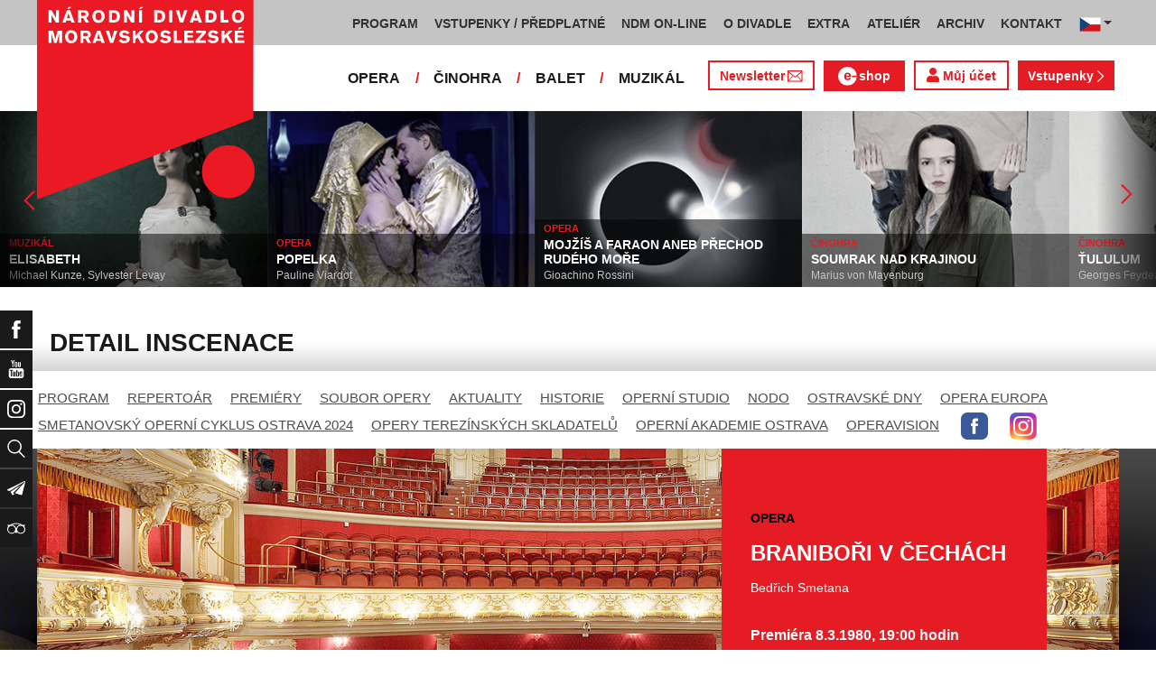

--- FILE ---
content_type: text/html; charset=UTF-8
request_url: https://www.ndm.cz/cz/opera/inscenace/1015-branibori-v-cechach/
body_size: 15764
content:
<!DOCTYPE html>
<html lang="cs">
    <head>
        <meta charset="utf-8">
        <meta name="viewport" content="width=device-width, initial-scale=1, shrink-to-fit=no">
        <meta name="author" content="SE-MO Data s.r.o." />
        <meta name="description" content="Autor: , Inscenace: BRANIBOŘI V ČECHÁCH,Soubor: Opera" />
        <meta name="keywords" content=",BRANIBOŘI V ČECHÁCH,Opera" />
        
        <title>BRANIBOŘI V ČECHÁCH | Opera | Národní divadlo moravskoslezské</title>
        
        <link rel="icon" type="image/png" href="/favicon.png">
        
        
		<!-- Bootstrap core CSS -->
        <link href="/css/ndm.css?ver=4.25" rel="stylesheet" type="text/css">
        <link href="/css/ndm_r.css?ver=4.22" rel="stylesheet" type="text/css">
        <link rel="stylesheet" href="https://use.fontawesome.com/releases/v5.8.1/css/all.css" integrity="sha384-50oBUHEmvpQ+1lW4y57PTFmhCaXp0ML5d60M1M7uH2+nqUivzIebhndOJK28anvf" crossorigin="anonymous">
        
        <!-- jQuery UI CSS -->
        <link rel="stylesheet" href="/css/jquery-ui.css">

        <!-- Bootstrap core JavaScript -->
        <script src="/jquery/jquery.min.js"></script>

        <script src="/js/owl.carousel.js"></script>

        <script src="/js/bootstrap.bundle.min.js"></script>

        <script src="/js/jquery.jcarousellite.js"></script>

        <script src="/js/jquery-ui.js"></script>

        <script src="/js/main.js"></script>

        <script src="/js/lightbox.js"></script>

        <script src="/js/header.js?ver=1"></script>

        <script src="/js/tab-switcher.js?ver=1.1"></script>
        
		<script type="text/javascript">
			//defaultni nastaveni
            //var calMonthLink = "/cz/opera/program/dalsi-mesic/";
            var calLanguage = "cs";
            var calActYear = "2026";
            var calActMonth = "02";
            var calDaysActive = {};
        </script> 
        
		<script id='cookies-spravne' src='https://cookies-spravne.cz/static/cc?key=SQRzg5rN7jk74aw5dnsx&lang=cs' async defer></script>

    </head>
    
    <body>
						<div class="social-links d-flex">
            <div class="social-links-col">
                <div class="social-links-item">
                    <a href="https://www.facebook.com/narodnidivadlomoravskoslezske" target="_blank" title="Facebook" class="social-links-facebook">
                        <span>Facebook</span>
                        <img src="/icon/f_facebook-white.svg" alt="Facebook">
                    </a>
                </div>
                <div class="social-links-item">
                    <a href="https://www.youtube.com/user/NDMOSTRAVA1/videos" target="_blank" title="YouTube" class="social-links-youtube">
                        <span>YouTube</span>
                        <img src="/icon/youtube-white.svg" alt="YouTube">
                    </a>
                </div>
                                <div class="social-links-item">
                    <a href="https://www.instagram.com/ndm.ostrava/" class="social-links-instagram">
                        <span>Instagram</span>
                        <img src="/icon/instagram-white.svg" alt="Instagram">
                    </a>
                </div>
                                <div class="social-links-item">
                    <a href="/cz/vyhledavani/" class="social-links-search" title="Vyhledat">
                        <span>Vyhledat</span>
                        <img src="/icon/lupa-white.svg" alt="Hledat">
                    </a>
                </div>
		                        				<div class="social-links-item">
                    <a href="https://account-content.smartemailing.cz/landing-page/?pid=11ED69C7FA76F3FC84EFAC1F6BC402AA&uid=aa4cc6b2-92c9-11eb-8ce2-ac1f6bc402ad&preview=1" title="Newsletter" class="social-links-share" target="_blank">
                        <span>Newsletter</span>
                        <img src="/icon/vlastovka-white.svg" alt="Newsletter">
                    </a>
                </div>		        
		        		        
                                <div class="social-links-item">
                    <a href="http://www.tripadvisor.cz/Attraction_Review-g274719-d1792295-Reviews-Antonin_Dvorak_Theater-Ostrava_Moravian_Silesian_Region_Moravia.html" class="social-links-tripadvisor">
                        <span>TripAdvisor</span>
                        <img src="/icon/tripadvisor-white.svg" target="_blank" title="TripAdvisor" alt="TripAdvisor">
                    </a>
                </div>
                            </div>
        </div>

        <div class="d-block d-sm-none">
            <!-- Mobile Navigation -->
            <nav class="navbar navbar-expand-sm navbar-light header-navbar-mobile">
                <div class="container">
                    <a class="navbar-brand" href="/cz/">
                        <img src="/icon/logo_cz.svg" alt="NÁRODNÍ DIVADLO MORAVSKOSLEZSKÉ" class="header-logo">
                    </a>
                     <a class="navbar-brand" href="/cz/">
                        <img src="/icon/logo_cz.svg" alt="NÁRODNÍ DIVADLO MORAVSKOSLEZSKÉ" class="header-logo">
                    </a>
                    <button class="toggler navbar-toggler" type="button" data-target="#navbarMobileToggler" aria-controls="navbarMobileToggler" aria-expanded="false" aria-label="Toggle navigation">
                        Menu
                        <img src="/icon/mobile-menu-default.png" alt="" class="toggler-icon toggler-icon-default active">
                        <img src="/icon/mobile-menu-active.png" alt="" class="toggler-icon toggler-icon-active">
                    </button>
                    <button class="toggler navbar-lang-toggler" type="button" data-target="#navbarMobileLangToggler" aria-controls="navbarMobileLangToggler" aria-expanded="false" aria-label="Toggle navigation">
                        <img src="/icon/flag-cs.png" alt="CZ">
                        <img src="/icon/mobile-menu-lang-default.png" alt="" class="toggler-icon toggler-icon-default active">
                        <img src="/icon/mobile-menu-lang-active.png" alt="" class="toggler-icon toggler-icon-active">
                    </button>
                    <div class="collapse navbar-collapse header-navbar-flex" id="navbarMobileToggler">
                        
						

		<ul class="navbar-nav ml-auto header-navbar-first">
			<li class="nav-item disabled">Menu</li>
	
					<li class="nav-item dropdown" id="navbar97Dropdown-mobile">
				<a href="/cz/program/aktualni-mesic/" title="PROGRAM"  class="nav-link" role="button" data-toggle="dropdown" aria-haspopup="true" aria-expanded="false">PROGRAM</a>
							<ul class="dropdown-menu" aria-labelledby="navbar97Dropdown-mobile">
						
					<li class="dropdown-item" id="">
				<a href="/cz/program/aktualni-mesic/" title="AKTUÁLNÍ PROGRAM"  >AKTUÁLNÍ PROGRAM</a></li>
					<li class="dropdown-item" id="">
				<a href="/cz/premiery/2025-2026/" title="PREMIÉRY 2025/2026"  >PREMIÉRY 2025/2026</a></li>
					<li class="dropdown-item" id="">
				<a href="/cz/repertoar/2025-2026/" title="REPERTOÁR 2025/2026"  >REPERTOÁR 2025/2026</a></li>
					<li class="dropdown-item" id="">
				<a href="/cz/program-extra/aktualni-mesic/" title="PROGRAM EXTRA AKCÍ"  >PROGRAM EXTRA AKCÍ</a></li>
					<li class="dropdown-item" id="">
				<a href="/cz/program-atelier/aktualni-mesic/" title="PROGRAM AKCÍ ATELIÉRU"  >PROGRAM AKCÍ ATELIÉRU</a></li>
					<li class="dropdown-item" id="">
				<a href="/cz/vystavy/" title="PROGRAM VÝSTAV"  >PROGRAM VÝSTAV</a></li></ul></li>
					<li class="nav-item dropdown" id="navbar31Dropdown-mobile">
				<a href="https://www.ndm.cz/cz/program/aktualni-mesic/" title="VSTUPENKY / PŘEDPLATNÉ"  class="nav-link" role="button" data-toggle="dropdown" aria-haspopup="true" aria-expanded="false">VSTUPENKY / PŘEDPLATNÉ</a>
							<ul class="dropdown-menu" aria-labelledby="navbar31Dropdown-mobile">
						
					<li class="dropdown-item" id="">
				<a href="https://www.ndm.cz/cz/program/aktualni-mesic/" title="VSTUPENKY"  >VSTUPENKY</a></li>
					<li class="dropdown-item" id="">
				<a href="/cz/stranka/1123-predplatne-2025-2026.html" title="PŘEDPLATNÉ 2025/2026"  >PŘEDPLATNÉ 2025/2026</a></li>
					<li class="dropdown-item" id="">
				<a href="/cz/stranka/1158-abend-2026.html" title="Předplatné ABEND"  >Předplatné ABEND</a></li>
					<li class="dropdown-item" id="">
				<a href="/cz/stranka/642-darkove-vouchery-online.html" title="DÁRKOVÝ VOUCHER"  >DÁRKOVÝ VOUCHER</a></li>
					<li class="dropdown-item" id="">
				<a href="/cz/stranka/888-moje-karta-ndm.html" title="MOJE KARTA NDM"  >MOJE KARTA NDM</a></li>
					<li class="dropdown-item" id="">
				<a href="/cz/stranka/811-moje-abo.html" title="MOJE ABO"  >MOJE ABO</a></li>
					<li class="dropdown-item" id="">
				<a href="/cz/stranka/1000-obchodni-informace-kontakty.html" title="OBCHODNÍ INFORMACE / KONTAKTY"  >OBCHODNÍ INFORMACE / KONTAKTY</a></li></ul></li>
					<li class="nav-item dropdown" id="navbar754Dropdown-mobile">
				<a href="https://podcast.ndm.cz/" title="NDM ON-LINE" target="_blank" class="nav-link" role="button" data-toggle="dropdown" aria-haspopup="true" aria-expanded="false">NDM ON-LINE</a>
							<ul class="dropdown-menu" aria-labelledby="navbar754Dropdown-mobile">
						
					<li class="dropdown-item" id="">
				<a href="https://podcast.ndm.cz/" title="Podcasty NDM"  >Podcasty NDM</a></li>
					<li class="dropdown-item" id="">
				<a href="/cz/kategorie/18-aktuality/" title="Tiskoviny NDM / Aktuality"  >Tiskoviny NDM / Aktuality</a></li>
					<li class="dropdown-item" id="">
				<a href="/cz/stranka/1061-virtualni-galerie.html" title="Virtuální galerie"  >Virtuální galerie</a></li></ul></li>
					<li class="nav-item dropdown" id="navbar158Dropdown-mobile">
				<a href="/cz/stranka/20-narodni-divadlo-moravskoslezske.html" title="O DIVADLE"  class="nav-link" role="button" data-toggle="dropdown" aria-haspopup="true" aria-expanded="false">O DIVADLE</a>
							<ul class="dropdown-menu" aria-labelledby="navbar158Dropdown-mobile">
						
					<li class="dropdown-item dropdown" id="navbar703Dropdown-mobile">
				<a href="/cz/kategorie/24-tiskove-zpravy/" title="PRESS / tiskové zprávy"   role="button" data-toggle="dropdown" aria-haspopup="true" aria-expanded="false">PRESS / tiskové zprávy</a></li>
					<li class="dropdown-item" id="">
				<a href="/cz/kategorie/15-konkurzy-a-volna-mista/" title="Konkurzy / VŘ"  >Konkurzy / VŘ</a></li>
					<li class="dropdown-item" id="">
				<a href="https://www.ndm.cz/cz/extra-akce/inscenace/6674-prohlidky-zakulisi/" title="Prohlídky zákulisí"  >Prohlídky zákulisí</a></li>
					<li class="dropdown-item" id="">
				<a href="/cz/stranka/20-narodni-divadlo-moravskoslezske.html" title="Divadla / prostory"  >Divadla / prostory</a></li>
					<li class="dropdown-item" id="">
				<a href="/cz/stranka/1145-rekonstrukce-dad.html" title="Rekonstrukce DAD"  >Rekonstrukce DAD</a></li>
					<li class="dropdown-item" id="">
				<a href="/cz/stranka/35-partneri-a-mecenasi-ndm.html" title="Partneři a mecenáši NDM"  >Partneři a mecenáši NDM</a></li>
					<li class="dropdown-item" id="">
				<a href="/cz/stranka/848-pro-zamestnance.html" title="Pro zaměstnance"  >Pro zaměstnance</a></li>
					<li class="dropdown-item" id="">
				<a href="/cz/stranka/676-oznameni.html" title="Oznámení"  >Oznámení</a></li></ul></li>
					<li class="nav-item dropdown" id="navbar283Dropdown-mobile">
				<a href="/cz/stranka/1005-ndm-extra-o-nas.html" title="EXTRA"  class="nav-link" role="button" data-toggle="dropdown" aria-haspopup="true" aria-expanded="false">EXTRA</a>
							<ul class="dropdown-menu" aria-labelledby="navbar283Dropdown-mobile">
						
					<li class="dropdown-item" id="">
				<a href="/cz/stranka/1005-ndm-extra-o-nas.html" title="O nás"  >O nás</a></li>
					<li class="dropdown-item" id="">
				<a href="/cz/repertoar-extra/2025-2026/" title="Akce, besedy, přednášky"  >Akce, besedy, přednášky</a></li>
					<li class="dropdown-item" id="">
				<a href="/cz/program-extra/aktualni-mesic/" title="Program EXTRA akcí"  >Program EXTRA akcí</a></li>
					<li class="dropdown-item" id="">
				<a href="/cz/stranka/932-cyklus-komornich-koncertu.html" title="Cyklus komorních koncertů"  >Cyklus komorních koncertů</a></li>
					<li class="dropdown-item" id="">
				<a href="/cz/stranka/881-vystavy.html" title="Výstavy"  >Výstavy</a></li>
					<li class="dropdown-item" id="">
				<a href="/cz/stranka/418-mecenassky-klub-ndm.html" title="Mecenášský klub"  >Mecenášský klub</a></li>
					<li class="dropdown-item" id="">
				<a href="/cz/stranka/151-dobrovolnictvi.html" title="Dobrovolnictví"  >Dobrovolnictví</a></li>
					<li class="dropdown-item" id="">
				<a href="/cz/stranka/1113-klub-mlady-divak.html" title="Klub Mladý divák"  >Klub Mladý divák</a></li>
					<li class="dropdown-item" id="">
				<a href="/cz/stranka/1124-edukacni-program-edu-v-ndm.html" title="EDU"  >EDU</a></li></ul></li>
					<li class="nav-item dropdown" id="navbar242Dropdown-mobile">
				<a href="/cz/stranka/118-o-nas.html" title="ATELIÉR"  class="nav-link" role="button" data-toggle="dropdown" aria-haspopup="true" aria-expanded="false">ATELIÉR</a>
							<ul class="dropdown-menu" aria-labelledby="navbar242Dropdown-mobile">
						
					<li class="dropdown-item" id="">
				<a href="/cz/stranka/118-o-nas.html" title="O nás"  >O nás</a></li>
					<li class="dropdown-item" id="">
				<a href="/cz/repertoar-atelier/2025-2026/" title="Představení, akce, workshopy"  >Představení, akce, workshopy</a></li>
					<li class="dropdown-item" id="">
				<a href="/cz/program-atelier/aktualni-mesic/" title="Program akcí ATELIÉRU"  >Program akcí ATELIÉRU</a></li>
					<li class="dropdown-item" id="">
				<a href="https://www.ndm.cz/cz/extra-akce-atelier/inscenace/6685-vylet/" title="Pro mateřinky"  >Pro mateřinky</a></li>
					<li class="dropdown-item" id="">
				<a href="/cz/stranka/938-pro-skoly.html" title="Pro školy"  >Pro školy</a></li>
					<li class="dropdown-item" id="">
				<a href="/cz/stranka/927-pro-nactilete.html" title="Pro náctileté"  >Pro náctileté</a></li>
					<li class="dropdown-item" id="">
				<a href="/cz/stranka/924-pro-seniory.html" title="Pro seniory"  >Pro seniory</a></li>
					<li class="dropdown-item" id="">
				<a href="https://www.ndm.cz/cz/extra-akce-atelier/inscenace/6139-poeticka-kavarna/" title="Poetická kavárna" target="_blank" >Poetická kavárna</a></li>
					<li class="dropdown-item" id="">
				<a href="/cz/stranka/1143-perfolab.html" title="Perfolab"  >Perfolab</a></li></ul></li>
					<li class="nav-item dropdown" id="navbar553Dropdown-mobile">
				<a href="http://www.ndm.cz/cz/archiv" title="ARCHIV"  class="nav-link" role="button" data-toggle="dropdown" aria-haspopup="true" aria-expanded="false">ARCHIV</a>
							<ul class="dropdown-menu" aria-labelledby="navbar553Dropdown-mobile">
						
					<li class="dropdown-item" id="">
				<a href="/cz/stranka/409-o-archivu.html" title="O archivu"  >O archivu</a></li>
					<li class="dropdown-item" id="">
				<a href="/cz/archiv" title="Archiv ON-LINE"  >Archiv ON-LINE</a></li>
					<li class="dropdown-item" id="">
				<a href="/cz/stranka/410-ostravsky-divadelni-archiv.html" title="Ostravský divadelní archiv"  >Ostravský divadelní archiv</a></li>
					<li class="dropdown-item" id="">
				<a href="/cz/stranka/161-historie-narodniho-divadla-moravskoslezskeho-v-datech.html" title="Historie NDM"  >Historie NDM</a></li>
					<li class="dropdown-item" id="">
				<a href="/cz/stranka/1112-inspirativni-pamet-divadla.html" title="Inspirativní paměť divadla" target="_blank" >Inspirativní paměť divadla</a></li></ul></li>
					<li class="nav-item dropdown" id="navbar40Dropdown-mobile">
				<a href="/cz/stranka/14-kontakt.html" title="KONTAKT"  class="nav-link" role="button" data-toggle="dropdown" aria-haspopup="true" aria-expanded="false">KONTAKT</a>
							<ul class="dropdown-menu" aria-labelledby="navbar40Dropdown-mobile">
						
					<li class="dropdown-item" id="">
				<a href="/cz/stranka/1000-obchodni-informace-kontakty.html" title="Vstupenky / předplatné"  >Vstupenky / předplatné</a></li>
					<li class="dropdown-item" id="">
				<a href="/cz/stranka/921-vedeni-divadla.html" title="Vedení divadla"  >Vedení divadla</a></li>
					<li class="dropdown-item" id="">
				<a href="/cz/opera/" title="Opera"  >Opera</a></li>
					<li class="dropdown-item" id="">
				<a href="/cz/cinohra/" title="Činohra"  >Činohra</a></li>
					<li class="dropdown-item" id="">
				<a href="/cz/balet/" title="Balet"  >Balet</a></li>
					<li class="dropdown-item" id="">
				<a href="/cz/opereta-muzikal/" title="Muzikál"  >Muzikál</a></li>
					<li class="dropdown-item" id="">
				<a href="/cz/stranka/785-pronajem.html" title="Pronájem"  >Pronájem</a></li>
					<li class="dropdown-item" id="">
				<a href="/cz/stranka/775-kavarna-narodni-dum-bar-ve-dvanactce.html" title="Kavárna Národní dům / bar Ve „12“"  >Kavárna Národní dům / bar Ve „12“</a></li></ul></li></ul>        


                        <ul class="navbar-nav ml-auto header-navbar-second">
                            <li class="nav-item disabled">Soubory</li>
                            <li class="nav-item">
                                <a href="/cz/opera/" title="OPERA"  class="nav-link">OPERA</a>                            </li>
                            <li class="nav-item">
                                <a href="/cz/cinohra/" title="ČINOHRA"  class="nav-link">ČINOHRA</a>                            </li>
                            <li class="nav-item">
                                <a href="/cz/balet/" title="BALET"  class="nav-link">BALET</a>                            </li>
                            <li class="nav-item">
                                <a href="/cz/opereta-muzikal/" title="MUZIKÁL"  class="nav-link">MUZIKÁL</a>                            </li>
                            <li class="nav-item header-newsletter-new">
                                <a href="https://account-content.smartemailing.cz/landing-page/?pid=11ED69C7FA76F3FC84EFAC1F6BC402AA&uid=aa4cc6b2-92c9-11eb-8ce2-ac1f6bc402ad&preview=1" title="Newsletter" target="_blank" class="nav-link">
                                    <img src="/icon/obalka_barva_E61C24.svg" alt="" class="default"><img src="/icon/obalka_barva_AA0E21.svg" alt="" class="hover"><img src="/icon/obalka_barva_AA0E21.svg" alt="" class="active"><p>Newsletter</p>
                                </a>
                            </li>
                            <li class="nav-item header-tickets">
                            	<a href="https://prodej.ndm.cz/ndm/General/MyAccount?mrsid=114" title="Můj účet" target="_blank" class="nav-link"><i class="fa fa-user" aria-hidden="true"></i> Můj účet</a>
                            </li>
                                                        <li class="nav-item header-eshop">
                            	<a href="https://eshop.ndm.cz" title="E-shop" target="_blank" class="nav-link">
                            		<img src="/icon/e_eshop_E61C24.svg" alt="e-" class="default"><img src="/icon/e_eshop_AA0E21.svg" alt="e-" class="hover"><img src="/icon/e_eshop_AA0E21.svg" alt="e-" class="active"><p>shop</p>
                            	</a>
                            </li>
                                                        <li class="nav-item header-tickets">
                                <a href="/cz/program/" title="Vstupenky " target="_blank" class="nav-link">Vstupenky <img src="/icon/sipka_vpravo_bila.svg" alt="chevron-right"></a>                            </li>

                        </ul>
                    </div>
                    <div class="collapse navbar-collapse header-navbar-lang-flex" id="navbarMobileLangToggler">
                        <ul class="navbar-nav header-navbar-first">
                            <li class="nav-item">
                                <a class="nav-link" href="/cz/language/change-language/lang-abbrv/en/" title="EN"><img src="/icon/flag-gb.png" alt="EN"></a>
                            </li>
                        </ul>
                    </div>
                </div>
            </nav>
        </div>

        <div class="navbar-sticky-top d-none d-sm-block">
            <!-- Navigation -->
            <nav class="navbar navbar-expand-sm navbar-light header-navbar-main">
                <div class="container">
                    <a class="navbar-brand" href="/cz/">
                        <img src="/icon/logo_cz.svg" alt="NÁRODNÍ DIVADLO MORAVSKOSLEZSKÉ" class="header-logo">
                    </a>
                    

    <div class="collapse navbar-collapse">
    <ul class="navbar-nav ml-auto">
					<li class="nav-item dropdown toggler" id="navbar97Dropdown">
				<a href="/cz/program/aktualni-mesic/" title="PROGRAM"  class="nav-link" role="button" data-target=".dropdown-menu" aria-haspopup="true" aria-expanded="false">PROGRAM</a>
							<ul class="dropdown-menu" aria-labelledby="navbar97Dropdown">
						
					<li class="dropdown-item" id="">
				<a href="/cz/program/aktualni-mesic/" title="AKTUÁLNÍ PROGRAM"  >AKTUÁLNÍ PROGRAM</a></li>
					<li class="dropdown-item" id="">
				<a href="/cz/premiery/2025-2026/" title="PREMIÉRY 2025/2026"  >PREMIÉRY 2025/2026</a></li>
					<li class="dropdown-item" id="">
				<a href="/cz/repertoar/2025-2026/" title="REPERTOÁR 2025/2026"  >REPERTOÁR 2025/2026</a></li>
					<li class="dropdown-item" id="">
				<a href="/cz/program-extra/aktualni-mesic/" title="PROGRAM EXTRA AKCÍ"  >PROGRAM EXTRA AKCÍ</a></li>
					<li class="dropdown-item" id="">
				<a href="/cz/program-atelier/aktualni-mesic/" title="PROGRAM AKCÍ ATELIÉRU"  >PROGRAM AKCÍ ATELIÉRU</a></li>
					<li class="dropdown-item" id="">
				<a href="/cz/vystavy/" title="PROGRAM VÝSTAV"  >PROGRAM VÝSTAV</a></li></ul></li>
					<li class="nav-item dropdown toggler" id="navbar31Dropdown">
				<a href="https://www.ndm.cz/cz/program/aktualni-mesic/" title="VSTUPENKY / PŘEDPLATNÉ"  class="nav-link" role="button" data-target=".dropdown-menu" aria-haspopup="true" aria-expanded="false">VSTUPENKY / PŘEDPLATNÉ</a>
							<ul class="dropdown-menu" aria-labelledby="navbar31Dropdown">
						
					<li class="dropdown-item" id="">
				<a href="https://www.ndm.cz/cz/program/aktualni-mesic/" title="VSTUPENKY"  >VSTUPENKY</a></li>
					<li class="dropdown-item" id="">
				<a href="/cz/stranka/1123-predplatne-2025-2026.html" title="PŘEDPLATNÉ 2025/2026"  >PŘEDPLATNÉ 2025/2026</a></li>
					<li class="dropdown-item" id="">
				<a href="/cz/stranka/1158-abend-2026.html" title="Předplatné ABEND"  >Předplatné ABEND</a></li>
					<li class="dropdown-item" id="">
				<a href="/cz/stranka/642-darkove-vouchery-online.html" title="DÁRKOVÝ VOUCHER"  >DÁRKOVÝ VOUCHER</a></li>
					<li class="dropdown-item" id="">
				<a href="/cz/stranka/888-moje-karta-ndm.html" title="MOJE KARTA NDM"  >MOJE KARTA NDM</a></li>
					<li class="dropdown-item" id="">
				<a href="/cz/stranka/811-moje-abo.html" title="MOJE ABO"  >MOJE ABO</a></li>
					<li class="dropdown-item" id="">
				<a href="/cz/stranka/1000-obchodni-informace-kontakty.html" title="OBCHODNÍ INFORMACE / KONTAKTY"  >OBCHODNÍ INFORMACE / KONTAKTY</a></li></ul></li>
					<li class="nav-item dropdown toggler" id="navbar754Dropdown">
				<a href="https://podcast.ndm.cz/" title="NDM ON-LINE" target="_blank" class="nav-link" role="button" data-target=".dropdown-menu" aria-haspopup="true" aria-expanded="false">NDM ON-LINE</a>
							<ul class="dropdown-menu" aria-labelledby="navbar754Dropdown">
						
					<li class="dropdown-item" id="">
				<a href="https://podcast.ndm.cz/" title="Podcasty NDM"  >Podcasty NDM</a></li>
					<li class="dropdown-item" id="">
				<a href="/cz/kategorie/18-aktuality/" title="Tiskoviny NDM / Aktuality"  >Tiskoviny NDM / Aktuality</a></li>
					<li class="dropdown-item" id="">
				<a href="/cz/stranka/1061-virtualni-galerie.html" title="Virtuální galerie"  >Virtuální galerie</a></li></ul></li>
					<li class="nav-item dropdown toggler d-none d-lg-block" id="navbar158Dropdown">
				<a href="/cz/stranka/20-narodni-divadlo-moravskoslezske.html" title="O DIVADLE"  class="nav-link" role="button" data-target=".dropdown-menu" aria-haspopup="true" aria-expanded="false">O DIVADLE</a>
							<ul class="dropdown-menu" aria-labelledby="navbar158Dropdown">
						
					<li class="dropdown-item dropdown toggler" id="navbar703Dropdown">
				<a href="/cz/kategorie/24-tiskove-zpravy/" title="PRESS / tiskové zprávy"   role="button" data-target=".dropdown-menu" aria-haspopup="true" aria-expanded="false">PRESS / tiskové zprávy</a></li>
					<li class="dropdown-item" id="">
				<a href="/cz/kategorie/15-konkurzy-a-volna-mista/" title="Konkurzy / VŘ"  >Konkurzy / VŘ</a></li>
					<li class="dropdown-item" id="">
				<a href="https://www.ndm.cz/cz/extra-akce/inscenace/6674-prohlidky-zakulisi/" title="Prohlídky zákulisí"  >Prohlídky zákulisí</a></li>
					<li class="dropdown-item" id="">
				<a href="/cz/stranka/20-narodni-divadlo-moravskoslezske.html" title="Divadla / prostory"  >Divadla / prostory</a></li>
					<li class="dropdown-item" id="">
				<a href="/cz/stranka/1145-rekonstrukce-dad.html" title="Rekonstrukce DAD"  >Rekonstrukce DAD</a></li>
					<li class="dropdown-item" id="">
				<a href="/cz/stranka/35-partneri-a-mecenasi-ndm.html" title="Partneři a mecenáši NDM"  >Partneři a mecenáši NDM</a></li>
					<li class="dropdown-item" id="">
				<a href="/cz/stranka/848-pro-zamestnance.html" title="Pro zaměstnance"  >Pro zaměstnance</a></li>
					<li class="dropdown-item" id="">
				<a href="/cz/stranka/676-oznameni.html" title="Oznámení"  >Oznámení</a></li></ul></li>
					<li class="nav-item dropdown toggler d-none d-lg-block" id="navbar283Dropdown">
				<a href="/cz/stranka/1005-ndm-extra-o-nas.html" title="EXTRA"  class="nav-link" role="button" data-target=".dropdown-menu" aria-haspopup="true" aria-expanded="false">EXTRA</a>
							<ul class="dropdown-menu" aria-labelledby="navbar283Dropdown">
						
					<li class="dropdown-item" id="">
				<a href="/cz/stranka/1005-ndm-extra-o-nas.html" title="O nás"  >O nás</a></li>
					<li class="dropdown-item" id="">
				<a href="/cz/repertoar-extra/2025-2026/" title="Akce, besedy, přednášky"  >Akce, besedy, přednášky</a></li>
					<li class="dropdown-item" id="">
				<a href="/cz/program-extra/aktualni-mesic/" title="Program EXTRA akcí"  >Program EXTRA akcí</a></li>
					<li class="dropdown-item" id="">
				<a href="/cz/stranka/932-cyklus-komornich-koncertu.html" title="Cyklus komorních koncertů"  >Cyklus komorních koncertů</a></li>
					<li class="dropdown-item" id="">
				<a href="/cz/stranka/881-vystavy.html" title="Výstavy"  >Výstavy</a></li>
					<li class="dropdown-item" id="">
				<a href="/cz/stranka/418-mecenassky-klub-ndm.html" title="Mecenášský klub"  >Mecenášský klub</a></li>
					<li class="dropdown-item" id="">
				<a href="/cz/stranka/151-dobrovolnictvi.html" title="Dobrovolnictví"  >Dobrovolnictví</a></li>
					<li class="dropdown-item" id="">
				<a href="/cz/stranka/1113-klub-mlady-divak.html" title="Klub Mladý divák"  >Klub Mladý divák</a></li>
					<li class="dropdown-item" id="">
				<a href="/cz/stranka/1124-edukacni-program-edu-v-ndm.html" title="EDU"  >EDU</a></li></ul></li>
					<li class="nav-item dropdown toggler d-none d-xl-block" id="navbar242Dropdown">
				<a href="/cz/stranka/118-o-nas.html" title="ATELIÉR"  class="nav-link" role="button" data-target=".dropdown-menu" aria-haspopup="true" aria-expanded="false">ATELIÉR</a>
							<ul class="dropdown-menu" aria-labelledby="navbar242Dropdown">
						
					<li class="dropdown-item" id="">
				<a href="/cz/stranka/118-o-nas.html" title="O nás"  >O nás</a></li>
					<li class="dropdown-item" id="">
				<a href="/cz/repertoar-atelier/2025-2026/" title="Představení, akce, workshopy"  >Představení, akce, workshopy</a></li>
					<li class="dropdown-item" id="">
				<a href="/cz/program-atelier/aktualni-mesic/" title="Program akcí ATELIÉRU"  >Program akcí ATELIÉRU</a></li>
					<li class="dropdown-item" id="">
				<a href="https://www.ndm.cz/cz/extra-akce-atelier/inscenace/6685-vylet/" title="Pro mateřinky"  >Pro mateřinky</a></li>
					<li class="dropdown-item" id="">
				<a href="/cz/stranka/938-pro-skoly.html" title="Pro školy"  >Pro školy</a></li>
					<li class="dropdown-item" id="">
				<a href="/cz/stranka/927-pro-nactilete.html" title="Pro náctileté"  >Pro náctileté</a></li>
					<li class="dropdown-item" id="">
				<a href="/cz/stranka/924-pro-seniory.html" title="Pro seniory"  >Pro seniory</a></li>
					<li class="dropdown-item" id="">
				<a href="https://www.ndm.cz/cz/extra-akce-atelier/inscenace/6139-poeticka-kavarna/" title="Poetická kavárna" target="_blank" >Poetická kavárna</a></li>
					<li class="dropdown-item" id="">
				<a href="/cz/stranka/1143-perfolab.html" title="Perfolab"  >Perfolab</a></li></ul></li>
					<li class="nav-item dropdown toggler d-none d-xl-block" id="navbar553Dropdown">
				<a href="http://www.ndm.cz/cz/archiv" title="ARCHIV"  class="nav-link" role="button" data-target=".dropdown-menu" aria-haspopup="true" aria-expanded="false">ARCHIV</a>
							<ul class="dropdown-menu" aria-labelledby="navbar553Dropdown">
						
					<li class="dropdown-item" id="">
				<a href="/cz/stranka/409-o-archivu.html" title="O archivu"  >O archivu</a></li>
					<li class="dropdown-item" id="">
				<a href="/cz/archiv" title="Archiv ON-LINE"  >Archiv ON-LINE</a></li>
					<li class="dropdown-item" id="">
				<a href="/cz/stranka/410-ostravsky-divadelni-archiv.html" title="Ostravský divadelní archiv"  >Ostravský divadelní archiv</a></li>
					<li class="dropdown-item" id="">
				<a href="/cz/stranka/161-historie-narodniho-divadla-moravskoslezskeho-v-datech.html" title="Historie NDM"  >Historie NDM</a></li>
					<li class="dropdown-item" id="">
				<a href="/cz/stranka/1112-inspirativni-pamet-divadla.html" title="Inspirativní paměť divadla" target="_blank" >Inspirativní paměť divadla</a></li></ul></li>
					<li class="nav-item dropdown toggler d-none d-xl-block" id="navbar40Dropdown">
				<a href="/cz/stranka/14-kontakt.html" title="KONTAKT"  class="nav-link" role="button" data-target=".dropdown-menu" aria-haspopup="true" aria-expanded="false">KONTAKT</a>
							<ul class="dropdown-menu" aria-labelledby="navbar40Dropdown">
						
					<li class="dropdown-item" id="">
				<a href="/cz/stranka/1000-obchodni-informace-kontakty.html" title="Vstupenky / předplatné"  >Vstupenky / předplatné</a></li>
					<li class="dropdown-item" id="">
				<a href="/cz/stranka/921-vedeni-divadla.html" title="Vedení divadla"  >Vedení divadla</a></li>
					<li class="dropdown-item" id="">
				<a href="/cz/opera/" title="Opera"  >Opera</a></li>
					<li class="dropdown-item" id="">
				<a href="/cz/cinohra/" title="Činohra"  >Činohra</a></li>
					<li class="dropdown-item" id="">
				<a href="/cz/balet/" title="Balet"  >Balet</a></li>
					<li class="dropdown-item" id="">
				<a href="/cz/opereta-muzikal/" title="Muzikál"  >Muzikál</a></li>
					<li class="dropdown-item" id="">
				<a href="/cz/stranka/785-pronajem.html" title="Pronájem"  >Pronájem</a></li>
					<li class="dropdown-item" id="">
				<a href="/cz/stranka/775-kavarna-narodni-dum-bar-ve-dvanactce.html" title="Kavárna Národní dům / bar Ve „12“"  >Kavárna Národní dům / bar Ve „12“</a></li></ul></li>
                            <li class="nav-item dropdown toggler d-xl-none" id="navbarMoreDropdown">
                                <a class="nav-link" href="#" role="button" aria-haspopup="true" aria-expanded="false">
                                    Další
                                </a>
                                <ul class="dropdown-menu dropdown-menu-right" aria-labelledby="navbarMoreDropdown">
                                    
	                		<li class="dropdown-item d-md-block d-lg-none  dropdown toggler" id="navbarMore158Dropdown">
	                			<a href="/cz/stranka/20-narodni-divadlo-moravskoslezske.html" title="O DIVADLE"   role="button" data-target=".dropdown-menu" aria-haspopup="true" aria-expanded="false">O DIVADLE</a>
	                	
                                 
                <ul class="dropdown-menu" aria-labelledby="navbarMore158Dropdown">
            
                        <li class="dropdown-item">
                            <a href="/cz/kategorie/24-tiskove-zpravy/" title="PRESS / tiskové zprávy"  >PRESS / tiskové zprávy</a>
                        </li>
                
                        <li class="dropdown-item">
                            <a href="/cz/kategorie/15-konkurzy-a-volna-mista/" title="Konkurzy / VŘ"  >Konkurzy / VŘ</a>
                        </li>
                
                        <li class="dropdown-item">
                            <a href="https://www.ndm.cz/cz/extra-akce/inscenace/6674-prohlidky-zakulisi/" title="Prohlídky zákulisí"  >Prohlídky zákulisí</a>
                        </li>
                
                        <li class="dropdown-item">
                            <a href="/cz/stranka/20-narodni-divadlo-moravskoslezske.html" title="Divadla / prostory"  >Divadla / prostory</a>
                        </li>
                
                        <li class="dropdown-item">
                            <a href="/cz/stranka/1145-rekonstrukce-dad.html" title="Rekonstrukce DAD"  >Rekonstrukce DAD</a>
                        </li>
                
                        <li class="dropdown-item">
                            <a href="/cz/stranka/35-partneri-a-mecenasi-ndm.html" title="Partneři a mecenáši NDM"  >Partneři a mecenáši NDM</a>
                        </li>
                
                        <li class="dropdown-item">
                            <a href="/cz/stranka/848-pro-zamestnance.html" title="Pro zaměstnance"  >Pro zaměstnance</a>
                        </li>
                
                        <li class="dropdown-item">
                            <a href="/cz/stranka/676-oznameni.html" title="Oznámení"  >Oznámení</a>
                        </li>
                
                </ul>
            
                            
                	    </li>
                	    
	                		<li class="dropdown-item d-md-block d-lg-none  dropdown toggler" id="navbarMore283Dropdown">
	                			<a href="/cz/stranka/1005-ndm-extra-o-nas.html" title="EXTRA"   role="button" data-target=".dropdown-menu" aria-haspopup="true" aria-expanded="false">EXTRA</a>
	                	
                                 
                <ul class="dropdown-menu" aria-labelledby="navbarMore283Dropdown">
            
                        <li class="dropdown-item">
                            <a href="/cz/stranka/1005-ndm-extra-o-nas.html" title="O nás"  >O nás</a>
                        </li>
                
                        <li class="dropdown-item">
                            <a href="/cz/repertoar-extra/2025-2026/" title="Akce, besedy, přednášky"  >Akce, besedy, přednášky</a>
                        </li>
                
                        <li class="dropdown-item">
                            <a href="/cz/program-extra/aktualni-mesic/" title="Program EXTRA akcí"  >Program EXTRA akcí</a>
                        </li>
                
                        <li class="dropdown-item">
                            <a href="/cz/stranka/932-cyklus-komornich-koncertu.html" title="Cyklus komorních koncertů"  >Cyklus komorních koncertů</a>
                        </li>
                
                        <li class="dropdown-item">
                            <a href="/cz/stranka/881-vystavy.html" title="Výstavy"  >Výstavy</a>
                        </li>
                
                        <li class="dropdown-item">
                            <a href="/cz/stranka/418-mecenassky-klub-ndm.html" title="Mecenášský klub"  >Mecenášský klub</a>
                        </li>
                
                        <li class="dropdown-item">
                            <a href="/cz/stranka/151-dobrovolnictvi.html" title="Dobrovolnictví"  >Dobrovolnictví</a>
                        </li>
                
                        <li class="dropdown-item">
                            <a href="/cz/stranka/1113-klub-mlady-divak.html" title="Klub Mladý divák"  >Klub Mladý divák</a>
                        </li>
                
                        <li class="dropdown-item">
                            <a href="/cz/stranka/1124-edukacni-program-edu-v-ndm.html" title="EDU"  >EDU</a>
                        </li>
                
                </ul>
            
                            
                	    </li>
                	     
	                		<li class="dropdown-item  dropdown toggler" id="navbarMore242Dropdown">
	                			<a href="/cz/stranka/118-o-nas.html" title="ATELIÉR"   role="button" data-target=".dropdown-menu" aria-haspopup="true" aria-expanded="false">ATELIÉR</a>

                        
                                 
                <ul class="dropdown-menu" aria-labelledby="navbarMore242Dropdown">
            
                        <li class="dropdown-item">
                            <a href="/cz/stranka/118-o-nas.html" title="O nás"  >O nás</a>
                        </li>
                
                        <li class="dropdown-item">
                            <a href="/cz/repertoar-atelier/2025-2026/" title="Představení, akce, workshopy"  >Představení, akce, workshopy</a>
                        </li>
                
                        <li class="dropdown-item">
                            <a href="/cz/program-atelier/aktualni-mesic/" title="Program akcí ATELIÉRU"  >Program akcí ATELIÉRU</a>
                        </li>
                
                        <li class="dropdown-item">
                            <a href="https://www.ndm.cz/cz/extra-akce-atelier/inscenace/6685-vylet/" title="Pro mateřinky"  >Pro mateřinky</a>
                        </li>
                
                        <li class="dropdown-item">
                            <a href="/cz/stranka/938-pro-skoly.html" title="Pro školy"  >Pro školy</a>
                        </li>
                
                        <li class="dropdown-item">
                            <a href="/cz/stranka/927-pro-nactilete.html" title="Pro náctileté"  >Pro náctileté</a>
                        </li>
                
                        <li class="dropdown-item">
                            <a href="/cz/stranka/924-pro-seniory.html" title="Pro seniory"  >Pro seniory</a>
                        </li>
                
                        <li class="dropdown-item">
                            <a href="https://www.ndm.cz/cz/extra-akce-atelier/inscenace/6139-poeticka-kavarna/" title="Poetická kavárna" target="_blank" >Poetická kavárna</a>
                        </li>
                
                        <li class="dropdown-item">
                            <a href="/cz/stranka/1143-perfolab.html" title="Perfolab"  >Perfolab</a>
                        </li>
                
                </ul>
            
                            
	                		</li>
						 
	                		<li class="dropdown-item  dropdown toggler" id="navbarMore553Dropdown">
	                			<a href="http://www.ndm.cz/cz/archiv" title="ARCHIV"   role="button" data-target=".dropdown-menu" aria-haspopup="true" aria-expanded="false">ARCHIV</a>

                        
                                 
                <ul class="dropdown-menu" aria-labelledby="navbarMore553Dropdown">
            
                        <li class="dropdown-item">
                            <a href="/cz/stranka/409-o-archivu.html" title="O archivu"  >O archivu</a>
                        </li>
                
                        <li class="dropdown-item">
                            <a href="/cz/archiv" title="Archiv ON-LINE"  >Archiv ON-LINE</a>
                        </li>
                
                        <li class="dropdown-item">
                            <a href="/cz/stranka/410-ostravsky-divadelni-archiv.html" title="Ostravský divadelní archiv"  >Ostravský divadelní archiv</a>
                        </li>
                
                        <li class="dropdown-item">
                            <a href="/cz/stranka/161-historie-narodniho-divadla-moravskoslezskeho-v-datech.html" title="Historie NDM"  >Historie NDM</a>
                        </li>
                
                        <li class="dropdown-item">
                            <a href="/cz/stranka/1112-inspirativni-pamet-divadla.html" title="Inspirativní paměť divadla" target="_blank" >Inspirativní paměť divadla</a>
                        </li>
                
                </ul>
            
                            
	                		</li>
						 
	                		<li class="dropdown-item  dropdown toggler" id="navbarMore40Dropdown">
	                			<a href="/cz/stranka/14-kontakt.html" title="KONTAKT"   role="button" data-target=".dropdown-menu" aria-haspopup="true" aria-expanded="false">KONTAKT</a>

                        
                                 
                <ul class="dropdown-menu" aria-labelledby="navbarMore40Dropdown">
            
                        <li class="dropdown-item">
                            <a href="/cz/stranka/1000-obchodni-informace-kontakty.html" title="Vstupenky / předplatné"  >Vstupenky / předplatné</a>
                        </li>
                
                        <li class="dropdown-item">
                            <a href="/cz/stranka/921-vedeni-divadla.html" title="Vedení divadla"  >Vedení divadla</a>
                        </li>
                
                        <li class="dropdown-item">
                            <a href="/cz/opera/" title="Opera"  >Opera</a>
                        </li>
                
                        <li class="dropdown-item">
                            <a href="/cz/cinohra/" title="Činohra"  >Činohra</a>
                        </li>
                
                        <li class="dropdown-item">
                            <a href="/cz/balet/" title="Balet"  >Balet</a>
                        </li>
                
                        <li class="dropdown-item">
                            <a href="/cz/opereta-muzikal/" title="Muzikál"  >Muzikál</a>
                        </li>
                
                        <li class="dropdown-item">
                            <a href="/cz/stranka/785-pronajem.html" title="Pronájem"  >Pronájem</a>
                        </li>
                
                        <li class="dropdown-item">
                            <a href="/cz/stranka/775-kavarna-narodni-dum-bar-ve-dvanactce.html" title="Kavárna Národní dům / bar Ve „12“"  >Kavárna Národní dům / bar Ve „12“</a>
                        </li>
                
                </ul>
            
                            
	                		</li>
						
                                </ul>
                            </li>
        
                            <li class="nav-item dropdown toggler">
                                <a class="nav-link dropdown-toggle" href="#" id="dropdownlang" data-toggle="dropdown" aria-haspopup="true" aria-expanded="false"><img src="/icon/flag-cs.png" alt="CZ"></a>
                                <div class="dropdown-menu" aria-labelledby="dropdownlang" style="min-width: 60px; width: 68px !important;">
                                    <a class="dropdown-item" href="/cz/language/change-language/lang-abbrv/cz/" title="CZ"><img src="/icon/flag-cs.png" alt="CZ"></a>
                                    <a class="dropdown-item" href="/cz/language/change-language/lang-abbrv/en/" title="EN"><img src="/icon/flag-gb.png" alt="EN"></a>
                                </div>
                            </li>

		</ul>
        </div>
            
                </div>
            </nav>

            <!-- Navigation 2 -->
            <nav class="navbar navbar-expand-sm navbar-light header-navbar-secondary">
                <div class="container">
                    <div class="collapse navbar-collapse">
                        <ul class="navbar-nav ml-auto">
                            <li class="nav-item">
                                <a href="/cz/opera/program/" title="OPERA"  class="nav-link">OPERA</a>                            </li>
                            <li class="nav-item header-separator">
                                <span class="nav-link">/</span>
                            </li>
                            <li class="nav-item">
                                <a href="/cz/cinohra/program/" title="ČINOHRA"  class="nav-link">ČINOHRA</a>                            </li>
                            <li class="nav-item header-separator">
                                <span class="nav-link">/</span>
                            </li>
                            <li class="nav-item">
                                <a href="/cz/balet/program/" title="BALET"  class="nav-link">BALET</a>                            </li>
                            <li class="nav-item header-separator">
                                <span class="nav-link">/</span>
                            </li>
                            <li class="nav-item">
                                <a href="/cz/opereta-muzikal/program/" title="MUZIKÁL"  class="nav-link">MUZIKÁL</a>                            </li>

                            <li class="nav-item header-newsletter-new d-none d-lg-block">
                                <a href="https://account-content.smartemailing.cz/landing-page/?pid=11ED69C7FA76F3FC84EFAC1F6BC402AA&uid=aa4cc6b2-92c9-11eb-8ce2-ac1f6bc402ad&preview=1" title="Newsletter" target="_blank" class="nav-link">
                                    Newsletter<img src="/icon/obalka_barva_E61C24.svg" alt="" class="default"><img src="/icon/obalka_barva_AA0E21.svg" alt="" class="hover"><img src="/icon/obalka_barva_AA0E21.svg" alt="" class="active">
                                </a>
                            </li>
                                                        <li class="nav-item header-eshop d-none d-lg-block">
                            	<a href="https://eshop.ndm.cz" title="E-shop" target="_blank" class="nav-link">
                            		<img src="/icon/e_eshop_barva_E61C24_3.svg" alt="e-" class="default"><img src="/icon/e_eshop_barva_AA0E21_3.svg" alt="e-" class="hover"><img src="/icon/e_eshop_barva_AA0E21_3.svg" alt="e-" class="active"><p>shop</p>
                            	</a>
                            </li>
                                                        
                                                        <li class="nav-item header-tickets-new  d-none d-lg-block">
                            	<a href="https://prodej.ndm.cz/ndm/General/MyAccount?mrsid=114" title="Můj účet" target="_blank" class="nav-link"><i class="fa fa-user" aria-hidden="true"></i> Můj účet</a>
                            </li>
                            <li class="nav-item header-tickets d-none d-lg-block">
                                <a href="/cz/program/" title="Vstupenky " target="_blank" class="nav-link">Vstupenky <img src="/icon/sipka_vpravo_bila.svg" alt="chevron-right"></a>                            </li>
                            
                                                    </ul>
                    </div>
                </div>
            </nav>
        </div>
		        <!-- CAROUSEL -->    
		<div id="carousel" class="d-none d-sm-block">
            <div id="list">
                <div class="prev" id="jc-prev"><img src="/icon/sipka_vpravo_cervena.svg" alt="prev" class="mx-auto align-middle svg" onclick="direction='left'; timerReset()" /></div>
    				<div class="slider">
    					<ul>
    						    						<li>
    							<a href="/cz/opereta-muzikal/inscenace/6292-chicago/">
	    							<img src="/image4web/inscenation-carousel/296x197-chicago-cb-jpg-1706102703.jpg" alt="" />
    							</a>
                                <div class="caption">
                                                                    	<div class="division"><a href="/cz/opereta-muzikal/inscenace/6292-chicago/">MUZIKÁL</a></div>
                                    <h4><a href="/cz/opereta-muzikal/inscenace/6292-chicago/">CHICAGO</a></h4>
                                    <p><a href="/cz/opereta-muzikal/inscenace/6292-chicago/">John Kander, Fred Ebb, Bob Fosse</a></p>
                                </div>
    						</li>
    						    						<li>
    							<a href="/cz/opereta-muzikal/inscenace/6392-elisabeth/">
	    							<img src="/image4web/inscenation-carousel/296x197-elisabeth-jpg-1731571533.jpg" alt="" />
    							</a>
                                <div class="caption">
                                                                    	<div class="division"><a href="/cz/opereta-muzikal/inscenace/6392-elisabeth/">MUZIKÁL</a></div>
                                    <h4><a href="/cz/opereta-muzikal/inscenace/6392-elisabeth/">ELISABETH</a></h4>
                                    <p><a href="/cz/opereta-muzikal/inscenace/6392-elisabeth/">Michael Kunze, Sylvester Levay</a></p>
                                </div>
    						</li>
    						    						<li>
    							<a href="/cz/opera/inscenace/6399-popelka/">
	    							<img src="/image4web/inscenation-carousel/296x197-popelka-2-jpg-1761033756.jpg" alt="" />
    							</a>
                                <div class="caption">
                                                                    	<div class="division"><a href="/cz/opera/inscenace/6399-popelka/">OPERA</a></div>
                                    <h4><a href="/cz/opera/inscenace/6399-popelka/">POPELKA</a></h4>
                                    <p><a href="/cz/opera/inscenace/6399-popelka/">Pauline Viardot</a></p>
                                </div>
    						</li>
    						    						<li>
    							<a href="/cz/opera/inscenace/6624-mojzis-a-faraon-aneb-prechod-rudeho-more/">
	    							<img src="/image4web/inscenation-carousel/296x197-mojzis-a-faraon-jpg-1768390594.jpg" alt="" />
    							</a>
                                <div class="caption">
                                                                    	<div class="division"><a href="/cz/opera/inscenace/6624-mojzis-a-faraon-aneb-prechod-rudeho-more/">OPERA</a></div>
                                    <h4><a href="/cz/opera/inscenace/6624-mojzis-a-faraon-aneb-prechod-rudeho-more/">MOJŽÍŠ A FARAON ANEB PŘECHOD RUDÉHO MOŘE</a></h4>
                                    <p><a href="/cz/opera/inscenace/6624-mojzis-a-faraon-aneb-prechod-rudeho-more/">Gioachino Rossini</a></p>
                                </div>
    						</li>
    						    						<li>
    							<a href="/cz/cinohra/inscenace/6397-soumrak-nad-krajinou/">
	    							<img src="/image4web/inscenation-carousel/296x197-soumrak-1-jpg-1739860591.jpg" alt="" />
    							</a>
                                <div class="caption">
                                                                    	<div class="division"><a href="/cz/cinohra/inscenace/6397-soumrak-nad-krajinou/">ČINOHRA</a></div>
                                    <h4><a href="/cz/cinohra/inscenace/6397-soumrak-nad-krajinou/">SOUMRAK NAD KRAJINOU</a></h4>
                                    <p><a href="/cz/cinohra/inscenace/6397-soumrak-nad-krajinou/">Marius von Mayenburg</a></p>
                                </div>
    						</li>
    						    						<li>
    							<a href="/cz/cinohra/inscenace/6391-tululum/">
	    							<img src="/image4web/inscenation-carousel/296x197-tululum-jpg-1726229693.jpg" alt="" />
    							</a>
                                <div class="caption">
                                                                    	<div class="division"><a href="/cz/cinohra/inscenace/6391-tululum/">ČINOHRA</a></div>
                                    <h4><a href="/cz/cinohra/inscenace/6391-tululum/">ŤULULUM</a></h4>
                                    <p><a href="/cz/cinohra/inscenace/6391-tululum/">Georges Feydeau</a></p>
                                </div>
    						</li>
    						    						<li>
    							<a href="/cz/opereta-muzikal/inscenace/6309-interview/">
	    							<img src="/image4web/inscenation-carousel/296x197-interview-2-jpg-1702191715.jpg" alt="" />
    							</a>
                                <div class="caption">
                                                                    	<div class="division"><a href="/cz/opereta-muzikal/inscenace/6309-interview/">MUZIKÁL</a></div>
                                    <h4><a href="/cz/opereta-muzikal/inscenace/6309-interview/">INTERVIEW</a></h4>
                                    <p><a href="/cz/opereta-muzikal/inscenace/6309-interview/">Zdeněk Král, Marek David, Tomáš Novotný</a></p>
                                </div>
    						</li>
    						    						<li>
    							<a href="/cz/cinohra/inscenace/6395-krvava-svatba/">
	    							<img src="/image4web/inscenation-carousel/296x197-krvava-svatba-1-jpg-1747303637.jpg" alt="" />
    							</a>
                                <div class="caption">
                                                                    	<div class="division"><a href="/cz/cinohra/inscenace/6395-krvava-svatba/">ČINOHRA</a></div>
                                    <h4><a href="/cz/cinohra/inscenace/6395-krvava-svatba/">KRVAVÁ SVATBA</a></h4>
                                    <p><a href="/cz/cinohra/inscenace/6395-krvava-svatba/">Federico García Lorca</a></p>
                                </div>
    						</li>
    						    						<li>
    							<a href="/cz/cinohra/inscenace/6610-buh/">
	    							<img src="/image4web/inscenation-carousel/296x197-buh-jpg-1761283784.jpg" alt="" />
    							</a>
                                <div class="caption">
                                                                    	<div class="division"><a href="/cz/cinohra/inscenace/6610-buh/">ČINOHRA</a></div>
                                    <h4><a href="/cz/cinohra/inscenace/6610-buh/">BŮH</a></h4>
                                    <p><a href="/cz/cinohra/inscenace/6610-buh/">Ferdinand von Schirach</a></p>
                                </div>
    						</li>
    						    						<li>
    							<a href="/cz/opera/inscenace/6305-prihody-lisky-bystrousky/">
	    							<img src="/image4web/inscenation-carousel/296x197-liska-bystrouska-jpg-1721126710.jpg" alt="" />
    							</a>
                                <div class="caption">
                                                                    	<div class="division"><a href="/cz/opera/inscenace/6305-prihody-lisky-bystrousky/">OPERA</a></div>
                                    <h4><a href="/cz/opera/inscenace/6305-prihody-lisky-bystrousky/">PŘÍHODY LIŠKY BYSTROUŠKY</a></h4>
                                    <p><a href="/cz/opera/inscenace/6305-prihody-lisky-bystrousky/">Leoš Janáček</a></p>
                                </div>
    						</li>
    						    						<li>
    							<a href="/cz/opereta-muzikal/inscenace/6292-chicago/">
	    							<img src="/image4web/inscenation-carousel/296x197-chicago-cb-jpg-1706102703.jpg" alt="" />
    							</a>
                                <div class="caption">
                                                                    	<div class="division"><a href="/cz/opereta-muzikal/inscenace/6292-chicago/">MUZIKÁL</a></div>
                                    <h4><a href="/cz/opereta-muzikal/inscenace/6292-chicago/">CHICAGO</a></h4>
                                    <p><a href="/cz/opereta-muzikal/inscenace/6292-chicago/">John Kander, Fred Ebb, Bob Fosse</a></p>
                                </div>
    						</li>
    						    						<li>
    							<a href="/cz/opereta-muzikal/inscenace/6392-elisabeth/">
	    							<img src="/image4web/inscenation-carousel/296x197-elisabeth-jpg-1731571533.jpg" alt="" />
    							</a>
                                <div class="caption">
                                                                    	<div class="division"><a href="/cz/opereta-muzikal/inscenace/6392-elisabeth/">MUZIKÁL</a></div>
                                    <h4><a href="/cz/opereta-muzikal/inscenace/6392-elisabeth/">ELISABETH</a></h4>
                                    <p><a href="/cz/opereta-muzikal/inscenace/6392-elisabeth/">Michael Kunze, Sylvester Levay</a></p>
                                </div>
    						</li>
    						    						<li>
    							<a href="/cz/opera/inscenace/6399-popelka/">
	    							<img src="/image4web/inscenation-carousel/296x197-popelka-2-jpg-1761033756.jpg" alt="" />
    							</a>
                                <div class="caption">
                                                                    	<div class="division"><a href="/cz/opera/inscenace/6399-popelka/">OPERA</a></div>
                                    <h4><a href="/cz/opera/inscenace/6399-popelka/">POPELKA</a></h4>
                                    <p><a href="/cz/opera/inscenace/6399-popelka/">Pauline Viardot</a></p>
                                </div>
    						</li>
    						    						<li>
    							<a href="/cz/opera/inscenace/6624-mojzis-a-faraon-aneb-prechod-rudeho-more/">
	    							<img src="/image4web/inscenation-carousel/296x197-mojzis-a-faraon-jpg-1768390594.jpg" alt="" />
    							</a>
                                <div class="caption">
                                                                    	<div class="division"><a href="/cz/opera/inscenace/6624-mojzis-a-faraon-aneb-prechod-rudeho-more/">OPERA</a></div>
                                    <h4><a href="/cz/opera/inscenace/6624-mojzis-a-faraon-aneb-prechod-rudeho-more/">MOJŽÍŠ A FARAON ANEB PŘECHOD RUDÉHO MOŘE</a></h4>
                                    <p><a href="/cz/opera/inscenace/6624-mojzis-a-faraon-aneb-prechod-rudeho-more/">Gioachino Rossini</a></p>
                                </div>
    						</li>
    						    						<li>
    							<a href="/cz/cinohra/inscenace/6397-soumrak-nad-krajinou/">
	    							<img src="/image4web/inscenation-carousel/296x197-soumrak-1-jpg-1739860591.jpg" alt="" />
    							</a>
                                <div class="caption">
                                                                    	<div class="division"><a href="/cz/cinohra/inscenace/6397-soumrak-nad-krajinou/">ČINOHRA</a></div>
                                    <h4><a href="/cz/cinohra/inscenace/6397-soumrak-nad-krajinou/">SOUMRAK NAD KRAJINOU</a></h4>
                                    <p><a href="/cz/cinohra/inscenace/6397-soumrak-nad-krajinou/">Marius von Mayenburg</a></p>
                                </div>
    						</li>
    						    						<li>
    							<a href="/cz/cinohra/inscenace/6391-tululum/">
	    							<img src="/image4web/inscenation-carousel/296x197-tululum-jpg-1726229693.jpg" alt="" />
    							</a>
                                <div class="caption">
                                                                    	<div class="division"><a href="/cz/cinohra/inscenace/6391-tululum/">ČINOHRA</a></div>
                                    <h4><a href="/cz/cinohra/inscenace/6391-tululum/">ŤULULUM</a></h4>
                                    <p><a href="/cz/cinohra/inscenace/6391-tululum/">Georges Feydeau</a></p>
                                </div>
    						</li>
    						    						<li>
    							<a href="/cz/opereta-muzikal/inscenace/6309-interview/">
	    							<img src="/image4web/inscenation-carousel/296x197-interview-2-jpg-1702191715.jpg" alt="" />
    							</a>
                                <div class="caption">
                                                                    	<div class="division"><a href="/cz/opereta-muzikal/inscenace/6309-interview/">MUZIKÁL</a></div>
                                    <h4><a href="/cz/opereta-muzikal/inscenace/6309-interview/">INTERVIEW</a></h4>
                                    <p><a href="/cz/opereta-muzikal/inscenace/6309-interview/">Zdeněk Král, Marek David, Tomáš Novotný</a></p>
                                </div>
    						</li>
    						    						<li>
    							<a href="/cz/cinohra/inscenace/6395-krvava-svatba/">
	    							<img src="/image4web/inscenation-carousel/296x197-krvava-svatba-1-jpg-1747303637.jpg" alt="" />
    							</a>
                                <div class="caption">
                                                                    	<div class="division"><a href="/cz/cinohra/inscenace/6395-krvava-svatba/">ČINOHRA</a></div>
                                    <h4><a href="/cz/cinohra/inscenace/6395-krvava-svatba/">KRVAVÁ SVATBA</a></h4>
                                    <p><a href="/cz/cinohra/inscenace/6395-krvava-svatba/">Federico García Lorca</a></p>
                                </div>
    						</li>
    						    						<li>
    							<a href="/cz/cinohra/inscenace/6610-buh/">
	    							<img src="/image4web/inscenation-carousel/296x197-buh-jpg-1761283784.jpg" alt="" />
    							</a>
                                <div class="caption">
                                                                    	<div class="division"><a href="/cz/cinohra/inscenace/6610-buh/">ČINOHRA</a></div>
                                    <h4><a href="/cz/cinohra/inscenace/6610-buh/">BŮH</a></h4>
                                    <p><a href="/cz/cinohra/inscenace/6610-buh/">Ferdinand von Schirach</a></p>
                                </div>
    						</li>
    						    						<li>
    							<a href="/cz/opera/inscenace/6305-prihody-lisky-bystrousky/">
	    							<img src="/image4web/inscenation-carousel/296x197-liska-bystrouska-jpg-1721126710.jpg" alt="" />
    							</a>
                                <div class="caption">
                                                                    	<div class="division"><a href="/cz/opera/inscenace/6305-prihody-lisky-bystrousky/">OPERA</a></div>
                                    <h4><a href="/cz/opera/inscenace/6305-prihody-lisky-bystrousky/">PŘÍHODY LIŠKY BYSTROUŠKY</a></h4>
                                    <p><a href="/cz/opera/inscenace/6305-prihody-lisky-bystrousky/">Leoš Janáček</a></p>
                                </div>
    						</li>
    						    					</ul>
    				</div>
    			<div class="next" id="jc-next"><img src="/icon/sipka_vpravo_cervena.svg" alt="next" class="svg mx-auto justify-content-center" onclick="direction='right'; timerReset()" /></div>
    		</div>
    	</div>
        <!-- CAROUSEL - end -->
		
				<div class="inner-title-contact">
		    <div class="container">
		        <div class="row ">
					<h1>DETAIL INSCENACE</a></h1>
		        </div>
		    </div>    
		</div>
		
		
	<div class="inner-menu-contact">
	<div class="container">
	<div class="row ">
	
			<ul><li ><a href="/cz/opera/program/aktualni-mesic/" title="PROGRAM"  >PROGRAM</a></li><li ><a href="/cz/opera/repertoar/2025-2026/" title="REPERTOÁR"  >REPERTOÁR</a></li><li ><a href="/cz/opera/premiery/2025-2026/" title="PREMIÉRY"  >PREMIÉRY</a></li><li ><a href="/cz/opera/" title="SOUBOR OPERY"  >SOUBOR OPERY</a></li><li ><a href="/cz/opera/kategorie/21-opera/" title="AKTUALITY"  >AKTUALITY</a></li><li ><a href="/cz/opera/stranka/46-historie-opera.html" title="HISTORIE"  >HISTORIE</a></li><li ><a href="/cz/opera/stranka/55-operni-studio.html" title="OPERNÍ STUDIO"  >OPERNÍ STUDIO</a></li><li ><a href="/cz/opera/stranka/952-nodo-dny-nove-opery-ostrava.html" title="NODO"  >NODO</a></li><li ><a href="/cz/opera/stranka/953-ostravske-dny.html" title="OSTRAVSKÉ DNY"  >OSTRAVSKÉ DNY</a></li><li ><a href="/cz/opera/stranka/17-opera-europa.html" title="OPERA EUROPA"  >OPERA EUROPA</a></li><li ><a href="/cz/opera/stranka/553-smetanovsky-cyklus-2024.html" title="SMETANOVSKÝ OPERNÍ CYKLUS OSTRAVA 2024"  >SMETANOVSKÝ OPERNÍ CYKLUS OSTRAVA 2024</a></li><li ><a href="/cz/opera/stranka/947-cyklus-oper-terezinskych-skladatelu.html" title="OPERY TEREZÍNSKÝCH SKLADATELŮ"  >OPERY TEREZÍNSKÝCH SKLADATELŮ</a></li><li ><a href="/cz/opera/stranka/1007-operni-akademie-ostrava.html" title="OPERNÍ AKADEMIE OSTRAVA"  >OPERNÍ AKADEMIE OSTRAVA</a></li><li ><a href="/cz/opera/stranka/1103-operavision.html" title="OPERAVISION"  >OPERAVISION</a></li>					<li class="soc-icon"><a class="facebook" href="https://www.facebook.com/operaNDMopera" target="_blank" title="Facebook - Opera - Národní divadlo moravskoslezské"><img src="/images/facebook-hover.svg" alt="Facebook" /><img class="fb-hover" src="/images/facebook.svg" alt="Facebook - Opera - Národní divadlo moravskoslezské" /></a></li>
				                    <li class="soc-icon"><a class="instagram" href="https://www.instagram.com/opera.ndm/" target="_blank" title="Instagram - Opera - Národní divadlo moravskoslezské"><img src="/images/instagram_logo_hover.svg" alt="Instagram" /><img class="fb-hover" src="/images/instagram_logo.svg" alt="Instagram - Opera - Národní divadlo moravskoslezské" /></a></li>
                </ul>        

	
	</div>
	</div>
	</div>
		
		<!-- Page Content -->
		<div class="inner-content">
		    <div class="container">
		
				                                <div class="main-content">
                	                	

<div id="fb-root"></div>
<script>
    (function(d, s, id) {
        var js, fjs = d.getElementsByTagName(s)[0];
        if (d.getElementById(id)) return;
        js = d.createElement(s);
        js.id = id;
        js.src = 'https://connect.facebook.net/cs_CZ/sdk.js#xfbml=1&version=v2.11';
        fjs.parentNode.insertBefore(js, fjs);
    }(document, 'script', 'facebook-jssdk'));

</script>

<div class="row di-container tabs-container" id="detail-inscenace">

	<script type="text/javascript">
		$(document).ready(function(){

			// skript pro vyber sezony v pripade detailu inscenace
			$("#season-select").change(function() {
				var seasonId = $("#season-select").val();
				$(".detail-obsazeni, .detail-obsazeni2").hide();
				$("#season-"+seasonId).show();
			});
			$("#season-select").change();
			


		    
		});
	</script>

    
	<div class="di-header">
		<div class="di-header-container">
			<div class="di-header-type">
				OPERA			</div>
			<div class="di-header-title">
				BRANIBOŘI V ČECHÁCH			</div>
			<div class="di-header-author">
				Bedřich Smetana			</div>
			<div class="di-header-date">
				Premiéra 8.3.1980, 19:00 hodin			</div>
			<div class="di-header-theater">
				Divadlo Zdeňka Nejedlého (DAD)			</div>
		</div>
		<img src="/image4web/inscenation-promo/promo-default_dad.jpg?v=1.2" alt="" class="di-header-bg">		
	</div>

	<!-- DI Tabbar -->
	<div class="tabbar">
		<div class="tabbar-prev d-block d-lg-none">
			<img src="/icon/sipka_vpravo_cervena.svg" alt="arrow-left" class="enabled active">
			<img src="/icon/sipka_vpravo_cerna.svg" alt="arrow-left" class="disabled">
		</div>
		<ul class="tabbar-tabs">
			<li class="tabbar-item active" data-target=".tab-1" data-href="#tab1">Detail</li>
			<li class="tabbar-item d-none d-sm-flex" data-target=".tab-2" data-href="#tab2">Realizační tým / Obsazení</li>
			<li class="tabbar-item d-none d-sm-flex more-term" data-target=".tab-3" data-href="#tab3">Termíny představení</li>
						<li class="tabbar-item d-none d-lg-flex" data-target=".tab-4" data-href="#tab4">Fotografie</li>
						
						<li class="tabbar-item d-none d-lg-flex" data-target=".tab-5" data-href="#tab5">Články, video, audio</li>
			            
		</ul>
		<div class="tabbar-next d-block d-lg-none">
			<img src="/icon/sipka_vpravo_cervena.svg" alt="arrow-right" class="enabled active">
			<img src="/icon/sipka_vpravo_cerna.svg" alt="arrow-right" class="disabled">
		</div>
	</div>


            <!-- DI Tabs -->
            <div class="tabs">
            
				<div class=" row">
					<div class="col-lg-12 mb-4">
											   	<h4 class="name-content pt-0 pb-0"><b>BRANIBOŘI V ČECHÁCH</b></h4> 
					    <p class="detail-author pt-0 pb-0 mb-0"> 
					        Bedřich Smetana					    </p> 
					    <p class="detail-info pt-0 pb-0 mb-0"> 
							Premiéra 8.3.1980, 19:00 - Divadlo Zdeňka Nejedlého (DAD)						</p>
						<div class="detail-info pt-0 pb-1 mb-0">
                                                    </div> 
					</div>
				</div>
            	
            
                <!-- Tab 1: Detail -->
                <div class="tab active tab-1 row">
                
	                <div class="tab-col col-lg-7 col-xl-8">
                        <div class="tab-col-header">
                            <img src="/icon/logo.svg" alt="logo"><span>Informace</span>
                        </div>

                        <div class="tab-col-content">
                            <p>Podle internetov&eacute; datab&aacute;ze IDU se premi&eacute;ra konala 8. 3. 1980, dle divadeln&iacute;ho programu 7. 3. 1980. V novin&aacute;ch Nov&aacute; Svoboda ze dne 7. 3. 1980 se vyskytuje informace o konan&eacute; premi&eacute;ře, totožn&aacute; informace se ov&scaron;em objevuje i n&aacute;sleduj&iacute;c&iacute; den 8. 3. 1980 v rubrice kulturn&iacute;ho přehledu. Datum premi&eacute;ry tedy nen&iacute; potvrzeno.</p>
<p>Představen&iacute; 21. dubna 1984 bylo 1. večerem souborn&eacute;ho proveden&iacute; opern&iacute;ho d&iacute;la Bedřicha Smetany - <em>Smetanovsk&eacute;ho cyklu 1984</em>.</p>                        </div>
                    </div>

                    <div class="tab-col col-lg-5 col-xl-4">
                    
	                    						
						
										        
						                        <div class="row">
                            <div class="tab-col-inner col-12 col-md-6 col-lg-12">
                                <div class="tab-col-fb">
                                    <div class="fb-page" data-href="https://www.facebook.com/operaNDMopera" data-tabs="timeline" data-small-header="false" data-adapt-container-width="true" data-hide-cover="false" data-show-facepile="true">
                                        <blockquote cite="https://www.facebook.com/operaNDMopera" class="fb-xfbml-parse-ignore"><a href="https://www.facebook.com/operaNDMopera">Národní divadlo moravskoslezské</a></blockquote>
                                    </div>
                                </div>
                            </div>
                        </div>
						                    </div>
                </div>

                <!-- Tab 2: Realizační tým / Obsazení -->
                <div class="tab tab-2 row">
                
										
					<!-- REALIZACNI TYM - start -->
                
                    <div class="tab-col col-lg-6">
                        <div class="tab-col-header">
                            <img src="/icon/logo.svg" alt="logo"><span>Realizační tým</span>
                        </div>
                        <div class="tab-col-list">
	                        

                                        <div class="row">
                                            <div class="col">
                                                <b>Libreto</b>
                                            </div>
                                            <div class="col">
                                                <a href="/cz/osoba/922-sabina-karel.html" title="Karel Sabina" >Karel Sabina</a><br />                                            </div>
                                        </div>
                                        

                                        <div class="row">
                                            <div class="col">
                                                <b>Režie</b>
                                            </div>
                                            <div class="col">
                                                <a href="/cz/osoba/2696-malek-rudolf.html" title="Rudolf Málek" >Rudolf Málek</a><br />                                            </div>
                                        </div>
                                        

                                        <div class="row">
                                            <div class="col">
                                                <b>Dirigent</b>
                                            </div>
                                            <div class="col">
                                                <a href="/cz/osoba/115-navrat-vaclav.html" title="Václav Návrat" >Václav Návrat</a><br />                                            </div>
                                        </div>
                                        

                                        <div class="row">
                                            <div class="col">
                                                <b>Scéna</b>
                                            </div>
                                            <div class="col">
                                                <a href="/cz/osoba/2892-habr-vratislav.html" title="Vratislav Habr" >Vratislav Habr</a><br />                                            </div>
                                        </div>
                                        

                                        <div class="row">
                                            <div class="col">
                                                <b>Kostýmy</b>
                                            </div>
                                            <div class="col">
                                                <a href="/cz/osoba/3274-pavlouskova-eliska.html" title="Eliška Pavlousková" >Eliška Pavlousková</a><br />                                            </div>
                                        </div>
                                        

                                        <div class="row">
                                            <div class="col">
                                                <b>Choreografie</b>
                                            </div>
                                            <div class="col">
                                                <a href="/cz/osoba/1905-janicek-albert.html" title="Albert Janíček" >Albert Janíček</a><br />                                            </div>
                                        </div>
                                        

                                        <div class="row">
                                            <div class="col">
                                                <b>Asistent režie</b>
                                            </div>
                                            <div class="col">
                                                <a href="/cz/osoba/2627-ondrakova-kveta.html" title="Květa Ondráková" >Květa Ondráková</a><br />                                            </div>
                                        </div>
                                        

                                        <div class="row">
                                            <div class="col">
                                                <b>Sbormistr</b>
                                            </div>
                                            <div class="col">
                                                <a href="/cz/osoba/1236-kolar-miroslav.html" title="Miroslav Kolář" >Miroslav Kolář</a><br /><a href="/cz/osoba/2838-kupka-karel.html" title="Karel Kupka" >Karel Kupka</a><br />                                            </div>
                                        </div>
                                        

                                        <div class="row">
                                            <div class="col">
                                                <b>Korepetice</b>
                                            </div>
                                            <div class="col">
                                                <a href="/cz/osoba/2839-ritzova-drahomira.html" title="Drahomíra Ritzová" >Drahomíra Ritzová</a><br /><a href="/cz/osoba/2833-salamoun-jaromir.html" title="Jaromír Šalamoun" >Jaromír Šalamoun</a><br />                                            </div>
                                        </div>
                                        

                                        <div class="row">
                                            <div class="col">
                                                <b>Inspicient</b>
                                            </div>
                                            <div class="col">
                                                <a href="/cz/osoba/3275-jaks-josef.html" title="Josef Jakš" >Josef Jakš</a><br /><a href="/cz/osoba/2770-svozil-radoslav.html" title="Radoslav Svozil" >Radoslav Svozil</a><br />                                            </div>
                                        </div>
                                        

                                        <div class="row">
                                            <div class="col">
                                                <b>Text sleduje</b>
                                            </div>
                                            <div class="col">
                                                <a href="/cz/osoba/2630-hudcova-ema.html" title="Ema Hudcová" >Ema Hudcová</a><br /><a href="/cz/osoba/3236-kubinova-anna.html" title="Anna Kubínová" >Anna Kubínová</a><br />                                            </div>
                                        </div>
                                                                </div>
                    </div>

                                        <div class="tab-col col-lg-6">
                        <div class="tab-col-header">
				    		<img src="/icon/logo.svg" alt="logo"><span>Obsazení - Sezóna: 				        	<select id="season-select">
				        					        		<option value="1">1983/1984</option>
				        					        		<option value="2">1981/1982</option>
				        					        		<option value="3">1980/1981</option>
				        					        		<option value="4">1979/1980</option>
				        					        	</select></span>
						</div>
												 
							    <!-- OBSAZENI - start --> 
							    <div class="tab-col-list detail-obsazeni" id="season-1">
							    <div class="row"><div class="col" ><b>Dirigent</b></div><div class="col"><a href="/cz/osoba/115-navrat-vaclav.html" title="Václav Návrat" >Václav Návrat</a><br /></div></div><div class="row"><div class="col" ><b>Volfram Olbramovic, starosta pražský</b></div><div class="col"><a href="/cz/osoba/7436-cep-jiri.html" title="Jiří Čep" >Jiří Čep</a><br /><a href="/cz/osoba/7439-paderta-jiri.html" title="Jiří Paderta" >Jiří Paderta</a><br /></div></div><div class="row"><div class="col" ><b>Oldřich Rokycanský, rytíř</b></div><div class="col"><a href="/cz/osoba/6211-cervinka-pavel.html" title="Pavel Červinka" >Pavel Červinka</a><br /><a href="/cz/osoba/6274-mlcak-cenek.html" title="Čeněk Mlčák" >Čeněk Mlčák</a><br /></div></div><div class="row"><div class="col" ><b>Junoš</b></div><div class="col"><a href="/cz/osoba/6189-abel-jozef.html" title="Jozef Ábel" >Jozef Ábel</a><br /><a href="/cz/osoba/6257-kozelsky-michael.html" title="Michael Kozelský" >Michael Kozelský</a><br /></div></div><div class="row"><div class="col" ><b>Tausendmark</b></div><div class="col"><a href="/cz/osoba/1641-kusnjer-ivan.html" title="Ivan Kusnjer" >Ivan Kusnjer</a><br /><a href="/cz/osoba/6268-mach-vladimir.html" title="Vladimír Mach" >Vladimír Mach</a><br /></div></div><div class="row"><div class="col" ><b>Warneman, setník braniborský</b></div><div class="col"><a href="/cz/osoba/6271-malinek-ladislav.html" title="Ladislav Malínek" >Ladislav Malínek</a><br /><a href="/cz/osoba/7738-linhart-radomir.html" title="Radomír Linhart" >Radomír Linhart</a><br /></div></div><div class="row"><div class="col" ><b>Jíra, poběhlík</b></div><div class="col"><a href="/cz/osoba/6232-hlubek-jaroslav.html" title="Jaroslav Hlubek" >Jaroslav Hlubek</a><br /></div></div><div class="row"><div class="col" ><b>Ludiše</b></div><div class="col"><a href="/cz/osoba/6227-gebauerova-phillips-eva.html" title="Eva Gebauerová - Phillips" >Eva Gebauerová - Phillips</a><br /><a href="/cz/osoba/2354-kinclova-eva.html" title="Eva Kinclová" >Eva Kinclová</a><br /></div></div><div class="row"><div class="col" ><b>Vlčenka</b></div><div class="col"><a href="/cz/osoba/264-malickova-viera.html" title="Viera Malíčková" >Viera Malíčková</a><br /><a href="/cz/osoba/6282-ostatnicka-miloslava.html" title="Miloslava Ostatnická" >Miloslava Ostatnická</a><br /></div></div><div class="row"><div class="col" ><b>Děčana</b></div><div class="col"><a href="/cz/osoba/936-drobkova-drahomira.html" title="Drahomíra Drobková" >Drahomíra Drobková</a><br /><a href="/cz/osoba/6276-navratova-bohuslava.html" title="Bohuslava Návratová" >Bohuslava Návratová</a><br /></div></div><div class="row"><div class="col" ><b>Kmet</b></div><div class="col"><a href="/cz/osoba/6286-podskalsky-miloslav.html" title="Miloslav Podskalský" >Miloslav Podskalský</a><br /><a href="/cz/osoba/7438-sulista-josef.html" title="Josef Šulista" >Josef Šulista</a><br /></div></div><div class="row"><div class="col" ><b>Biřic</b></div><div class="col"><a href="/cz/osoba/7686-randa-jindrich.html" title="Jindřich Randa" >Jindřich Randa</a><br /><a href="/cz/osoba/7739-rzepa-karel.html" title="Karel Rzepa" >Karel Rzepa</a><br /></div></div><div class="row"><div class="col" ><b>Poběhlík</b></div><div class="col"><a href="/cz/osoba/263-malina-frantisek.html" title="František Malina" >František Malina</a><br /><a href="/cz/osoba/7740-hradil-lubomir.html" title="Lubomír Hradil" >Lubomír Hradil</a><br /></div></div><div class="row"><div class="col" ><b>Rytíři, venkované, pražský lid, braniborské vojsko (sbor a balet SDO)</b></div><div class="col"></div></div><div class="row"><div class="col" ><b>Hraje operní orchestr SDO.</b></div><div class="col"></div></div><div class="row"><div class="col" ><b>Koncertní mistr</b></div><div class="col"><a href="/cz/osoba/10454-kalus-emil.html" title="Emil Kalus" >Emil Kalus</a><br /></div></div>						    </div> 
						    <!-- OBSAZENI - end --> 
												 
							    <!-- OBSAZENI - start --> 
							    <div class="tab-col-list detail-obsazeni" id="season-2">
							    <div class="row"><div class="col" ><b>Dirigent</b></div><div class="col"><a href="/cz/osoba/115-navrat-vaclav.html" title="Václav Návrat" >Václav Návrat</a><br /></div></div><div class="row"><div class="col" ><b>Volfram Olbramovic, starosta pražský</b></div><div class="col"><a href="/cz/osoba/7436-cep-jiri.html" title="Jiří Čep" >Jiří Čep</a><br /><a href="/cz/osoba/7439-paderta-jiri.html" title="Jiří Paderta" >Jiří Paderta</a><br /></div></div><div class="row"><div class="col" ><b>Oldřich Rokycanský, rytíř</b></div><div class="col"><a href="/cz/osoba/6211-cervinka-pavel.html" title="Pavel Červinka" >Pavel Červinka</a><br /><a href="/cz/osoba/6274-mlcak-cenek.html" title="Čeněk Mlčák" >Čeněk Mlčák</a><br /></div></div><div class="row"><div class="col" ><b>Junoš</b></div><div class="col"><a href="/cz/osoba/6189-abel-jozef.html" title="Jozef Ábel" >Jozef Ábel</a><br /><a href="/cz/osoba/6257-kozelsky-michael.html" title="Michael Kozelský" >Michael Kozelský</a><br /></div></div><div class="row"><div class="col" ><b>Tausendmark</b></div><div class="col"><a href="/cz/osoba/1641-kusnjer-ivan.html" title="Ivan Kusnjer" >Ivan Kusnjer</a><br /><a href="/cz/osoba/6268-mach-vladimir.html" title="Vladimír Mach" >Vladimír Mach</a><br /></div></div><div class="row"><div class="col" ><b>Warneman, setník braniborský</b></div><div class="col"><a href="/cz/osoba/6271-malinek-ladislav.html" title="Ladislav Malínek" >Ladislav Malínek</a><br /><a href="/cz/osoba/7738-linhart-radomir.html" title="Radomír Linhart" >Radomír Linhart</a><br /></div></div><div class="row"><div class="col" ><b>Jíra, poběhlík</b></div><div class="col"><a href="/cz/osoba/6232-hlubek-jaroslav.html" title="Jaroslav Hlubek" >Jaroslav Hlubek</a><br /></div></div><div class="row"><div class="col" ><b>Ludiše</b></div><div class="col"><a href="/cz/osoba/6227-gebauerova-phillips-eva.html" title="Eva Gebauerová - Phillips" >Eva Gebauerová - Phillips</a><br /><a href="/cz/osoba/2354-kinclova-eva.html" title="Eva Kinclová" >Eva Kinclová</a><br /></div></div><div class="row"><div class="col" ><b>Vlčenka</b></div><div class="col"><a href="/cz/osoba/264-malickova-viera.html" title="Viera Malíčková" >Viera Malíčková</a><br /><a href="/cz/osoba/6282-ostatnicka-miloslava.html" title="Miloslava Ostatnická" >Miloslava Ostatnická</a><br /></div></div><div class="row"><div class="col" ><b>Děčana</b></div><div class="col"><a href="/cz/osoba/936-drobkova-drahomira.html" title="Drahomíra Drobková" >Drahomíra Drobková</a><br /><a href="/cz/osoba/6276-navratova-bohuslava.html" title="Bohuslava Návratová" >Bohuslava Návratová</a><br /></div></div><div class="row"><div class="col" ><b>Kmet</b></div><div class="col"><a href="/cz/osoba/6286-podskalsky-miloslav.html" title="Miloslav Podskalský" >Miloslav Podskalský</a><br /><a href="/cz/osoba/7438-sulista-josef.html" title="Josef Šulista" >Josef Šulista</a><br /></div></div><div class="row"><div class="col" ><b>Biřic</b></div><div class="col"><a href="/cz/osoba/7686-randa-jindrich.html" title="Jindřich Randa" >Jindřich Randa</a><br /><a href="/cz/osoba/7739-rzepa-karel.html" title="Karel Rzepa" >Karel Rzepa</a><br /></div></div><div class="row"><div class="col" ><b>Poběhlík</b></div><div class="col"><a href="/cz/osoba/263-malina-frantisek.html" title="František Malina" >František Malina</a><br /><a href="/cz/osoba/7740-hradil-lubomir.html" title="Lubomír Hradil" >Lubomír Hradil</a><br /></div></div><div class="row"><div class="col" ><b>Rytíři, venkované, pražský lid, braniborské vojsko (sbor a balet SDO)</b></div><div class="col"></div></div><div class="row"><div class="col" ><b>Hraje operní orchestr SDO.</b></div><div class="col"></div></div><div class="row"><div class="col" ><b>Koncertní mistr</b></div><div class="col"><a href="/cz/osoba/10454-kalus-emil.html" title="Emil Kalus" >Emil Kalus</a><br /></div></div>						    </div> 
						    <!-- OBSAZENI - end --> 
												 
							    <!-- OBSAZENI - start --> 
							    <div class="tab-col-list detail-obsazeni" id="season-3">
							    <div class="row"><div class="col" ><b>Dirigent</b></div><div class="col"><a href="/cz/osoba/115-navrat-vaclav.html" title="Václav Návrat" >Václav Návrat</a><br /></div></div><div class="row"><div class="col" ><b>Volfram Olbramovic, starosta pražský</b></div><div class="col"><a href="/cz/osoba/7436-cep-jiri.html" title="Jiří Čep" >Jiří Čep</a><br /><a href="/cz/osoba/7439-paderta-jiri.html" title="Jiří Paderta" >Jiří Paderta</a><br /></div></div><div class="row"><div class="col" ><b>Oldřich Rokycanský, rytíř</b></div><div class="col"><a href="/cz/osoba/6211-cervinka-pavel.html" title="Pavel Červinka" >Pavel Červinka</a><br /><a href="/cz/osoba/6274-mlcak-cenek.html" title="Čeněk Mlčák" >Čeněk Mlčák</a><br /></div></div><div class="row"><div class="col" ><b>Junoš</b></div><div class="col"><a href="/cz/osoba/6189-abel-jozef.html" title="Jozef Ábel" >Jozef Ábel</a><br /><a href="/cz/osoba/6257-kozelsky-michael.html" title="Michael Kozelský" >Michael Kozelský</a><br /></div></div><div class="row"><div class="col" ><b>Tausendmark</b></div><div class="col"><a href="/cz/osoba/1641-kusnjer-ivan.html" title="Ivan Kusnjer" >Ivan Kusnjer</a><br /><a href="/cz/osoba/6268-mach-vladimir.html" title="Vladimír Mach" >Vladimír Mach</a><br /></div></div><div class="row"><div class="col" ><b>Warneman, setník braniborský</b></div><div class="col"><a href="/cz/osoba/6271-malinek-ladislav.html" title="Ladislav Malínek" >Ladislav Malínek</a><br /><a href="/cz/osoba/7738-linhart-radomir.html" title="Radomír Linhart" >Radomír Linhart</a><br /></div></div><div class="row"><div class="col" ><b>Jíra, poběhlík</b></div><div class="col"><a href="/cz/osoba/6232-hlubek-jaroslav.html" title="Jaroslav Hlubek" >Jaroslav Hlubek</a><br /></div></div><div class="row"><div class="col" ><b>Ludiše</b></div><div class="col"><a href="/cz/osoba/6227-gebauerova-phillips-eva.html" title="Eva Gebauerová - Phillips" >Eva Gebauerová - Phillips</a><br /><a href="/cz/osoba/2354-kinclova-eva.html" title="Eva Kinclová" >Eva Kinclová</a><br /></div></div><div class="row"><div class="col" ><b>Vlčenka</b></div><div class="col"><a href="/cz/osoba/264-malickova-viera.html" title="Viera Malíčková" >Viera Malíčková</a><br /><a href="/cz/osoba/6282-ostatnicka-miloslava.html" title="Miloslava Ostatnická" >Miloslava Ostatnická</a><br /></div></div><div class="row"><div class="col" ><b>Děčana</b></div><div class="col"><a href="/cz/osoba/936-drobkova-drahomira.html" title="Drahomíra Drobková" >Drahomíra Drobková</a><br /><a href="/cz/osoba/6276-navratova-bohuslava.html" title="Bohuslava Návratová" >Bohuslava Návratová</a><br /></div></div><div class="row"><div class="col" ><b>Kmet</b></div><div class="col"><a href="/cz/osoba/6286-podskalsky-miloslav.html" title="Miloslav Podskalský" >Miloslav Podskalský</a><br /><a href="/cz/osoba/7438-sulista-josef.html" title="Josef Šulista" >Josef Šulista</a><br /></div></div><div class="row"><div class="col" ><b>Biřic</b></div><div class="col"><a href="/cz/osoba/7686-randa-jindrich.html" title="Jindřich Randa" >Jindřich Randa</a><br /><a href="/cz/osoba/7739-rzepa-karel.html" title="Karel Rzepa" >Karel Rzepa</a><br /></div></div><div class="row"><div class="col" ><b>Poběhlík</b></div><div class="col"><a href="/cz/osoba/263-malina-frantisek.html" title="František Malina" >František Malina</a><br /><a href="/cz/osoba/7740-hradil-lubomir.html" title="Lubomír Hradil" >Lubomír Hradil</a><br /></div></div><div class="row"><div class="col" ><b>Rytíři, venkované, pražský lid, braniborské vojsko (sbor a balet SDO)</b></div><div class="col"></div></div><div class="row"><div class="col" ><b>Hraje operní orchestr SDO.</b></div><div class="col"></div></div><div class="row"><div class="col" ><b>Koncertní mistr</b></div><div class="col"><a href="/cz/osoba/10454-kalus-emil.html" title="Emil Kalus" >Emil Kalus</a><br /></div></div>						    </div> 
						    <!-- OBSAZENI - end --> 
												 
							    <!-- OBSAZENI - start --> 
							    <div class="tab-col-list detail-obsazeni" id="season-4">
							    <div class="row"><div class="col" ><b>Dirigent</b></div><div class="col"><a href="/cz/osoba/115-navrat-vaclav.html" title="Václav Návrat" >Václav Návrat</a><br /></div></div><div class="row"><div class="col" ><b>Volfram Olbramovic, starosta pražský</b></div><div class="col"><a href="/cz/osoba/7436-cep-jiri.html" title="Jiří Čep" >Jiří Čep</a><br /><a href="/cz/osoba/7439-paderta-jiri.html" title="Jiří Paderta" >Jiří Paderta</a><br /></div></div><div class="row"><div class="col" ><b>Oldřich Rokycanský, rytíř</b></div><div class="col"><a href="/cz/osoba/6211-cervinka-pavel.html" title="Pavel Červinka" >Pavel Červinka</a><br /><a href="/cz/osoba/6274-mlcak-cenek.html" title="Čeněk Mlčák" >Čeněk Mlčák</a><br /></div></div><div class="row"><div class="col" ><b>Junoš</b></div><div class="col"><a href="/cz/osoba/6189-abel-jozef.html" title="Jozef Ábel" >Jozef Ábel</a><br /><a href="/cz/osoba/6257-kozelsky-michael.html" title="Michael Kozelský" >Michael Kozelský</a><br /></div></div><div class="row"><div class="col" ><b>Tausendmark</b></div><div class="col"><a href="/cz/osoba/1641-kusnjer-ivan.html" title="Ivan Kusnjer" >Ivan Kusnjer</a><br /><a href="/cz/osoba/6268-mach-vladimir.html" title="Vladimír Mach" >Vladimír Mach</a><br /></div></div><div class="row"><div class="col" ><b>Warneman, setník braniborský</b></div><div class="col"><a href="/cz/osoba/6271-malinek-ladislav.html" title="Ladislav Malínek" >Ladislav Malínek</a><br /><a href="/cz/osoba/7738-linhart-radomir.html" title="Radomír Linhart" >Radomír Linhart</a><br /></div></div><div class="row"><div class="col" ><b>Jíra, poběhlík</b></div><div class="col"><a href="/cz/osoba/6232-hlubek-jaroslav.html" title="Jaroslav Hlubek" >Jaroslav Hlubek</a><br /></div></div><div class="row"><div class="col" ><b>Ludiše</b></div><div class="col"><a href="/cz/osoba/6227-gebauerova-phillips-eva.html" title="Eva Gebauerová - Phillips" >Eva Gebauerová - Phillips</a><br /><a href="/cz/osoba/2354-kinclova-eva.html" title="Eva Kinclová" >Eva Kinclová</a><br /></div></div><div class="row"><div class="col" ><b>Vlčenka</b></div><div class="col"><a href="/cz/osoba/264-malickova-viera.html" title="Viera Malíčková" >Viera Malíčková</a><br /><a href="/cz/osoba/6282-ostatnicka-miloslava.html" title="Miloslava Ostatnická" >Miloslava Ostatnická</a><br /></div></div><div class="row"><div class="col" ><b>Děčana</b></div><div class="col"><a href="/cz/osoba/936-drobkova-drahomira.html" title="Drahomíra Drobková" >Drahomíra Drobková</a><br /><a href="/cz/osoba/6276-navratova-bohuslava.html" title="Bohuslava Návratová" >Bohuslava Návratová</a><br /></div></div><div class="row"><div class="col" ><b>Kmet</b></div><div class="col"><a href="/cz/osoba/6286-podskalsky-miloslav.html" title="Miloslav Podskalský" >Miloslav Podskalský</a><br /><a href="/cz/osoba/7438-sulista-josef.html" title="Josef Šulista" >Josef Šulista</a><br /></div></div><div class="row"><div class="col" ><b>Biřic</b></div><div class="col"><a href="/cz/osoba/7686-randa-jindrich.html" title="Jindřich Randa" >Jindřich Randa</a><br /><a href="/cz/osoba/7739-rzepa-karel.html" title="Karel Rzepa" >Karel Rzepa</a><br /></div></div><div class="row"><div class="col" ><b>Poběhlík</b></div><div class="col"><a href="/cz/osoba/263-malina-frantisek.html" title="František Malina" >František Malina</a><br /><a href="/cz/osoba/7740-hradil-lubomir.html" title="Lubomír Hradil" >Lubomír Hradil</a><br /></div></div><div class="row"><div class="col" ><b>Rytíři, venkované, pražský lid, braniborské vojsko (sbor a balet SDO)</b></div><div class="col"></div></div><div class="row"><div class="col" ><b>Hraje operní orchestr SDO.</b></div><div class="col"></div></div><div class="row"><div class="col" ><b>Koncertní mistr</b></div><div class="col"><a href="/cz/osoba/10454-kalus-emil.html" title="Emil Kalus" >Emil Kalus</a><br /></div></div>						    </div> 
						    <!-- OBSAZENI - end --> 
												</div>
					                </div>


                <!-- Tab 3: Termíny představení -->
                <div class="tab tab-3">
                    <div class="tab-col">
                    	<div class="tab-col-header">
                            <img src="/icon/logo.svg" alt="logo"><span>Představení</span>

                                                    <div class="right">
                                <span id="show-details" class="archive archive-show active">[ <a href="javascript:void(0);">Zobrazit archív představení</a> ]</span>
                                <span id="hide-details" class="archive archive-hide">[ <a href="javascript:void(0);">Skrýt archív představení</a> ]</span>
                            </div>
						                        </div>

						 <table>
                            <thead>
                                <tr>
                                    <tr>
						            <th>Datum</th>
						            <th>Začátek</th>
						            <th>Místo</th>
						            <th>Typ</th>
						            <th>Detail</th>
                                    <th>Vstupenky</th>
                                </tr>
                            </thead>


						    <tbody>
							<tr class="archive-list"><td>8.3.1980</td><td>19:00</td><td>Divadlo Zdeňka Nejedlého (DAD)</td><td>Premiéra</td><td><a href="/cz/opera/predstaveni/1015-branibori-v-cechach/1980-03-08/4585/team" title="zobrazit detail" >zobrazit detail</a></td><td class="tbl-td-tickets"></td></tr><tr class="archive-list"><td>9.3.1980</td><td>19:00</td><td>Divadlo Zdeňka Nejedlého (DAD)</td><td>2. premiéra</td><td><a href="/cz/opera/predstaveni/1015-branibori-v-cechach/1980-03-09/21383/team" title="zobrazit detail" >zobrazit detail</a></td><td class="tbl-td-tickets"></td></tr><tr class="archive-list"><td>11.3.1980</td><td>19:00</td><td>Divadlo Zdeňka Nejedlého (DAD)</td><td>Repríza</td><td><a href="/cz/opera/predstaveni/1015-branibori-v-cechach/1980-03-11/21384/team" title="zobrazit detail" >zobrazit detail</a></td><td class="tbl-td-tickets"></td></tr><tr class="archive-list"><td>16.3.1980</td><td>14:30</td><td>Divadlo Zdeňka Nejedlého (DAD)</td><td>Repríza</td><td><a href="/cz/opera/predstaveni/1015-branibori-v-cechach/1980-03-16/21385/team" title="zobrazit detail" >zobrazit detail</a></td><td class="tbl-td-tickets"></td></tr><tr class="archive-list"><td>18.3.1980</td><td>19:00</td><td>Divadlo Zdeňka Nejedlého (DAD)</td><td>Repríza</td><td><a href="/cz/opera/predstaveni/1015-branibori-v-cechach/1980-03-18/21386/team" title="zobrazit detail" >zobrazit detail</a></td><td class="tbl-td-tickets"></td></tr><tr class="archive-list"><td>3.4.1980</td><td>19:00</td><td>Divadlo Zdeňka Nejedlého (DAD)</td><td>Repríza</td><td><a href="/cz/opera/predstaveni/1015-branibori-v-cechach/1980-04-03/21387/team" title="zobrazit detail" >zobrazit detail</a></td><td class="tbl-td-tickets"></td></tr><tr class="archive-list"><td>30.4.1980</td><td>19:00</td><td>Divadlo Zdeňka Nejedlého (DAD)</td><td>Repríza</td><td><a href="/cz/opera/predstaveni/1015-branibori-v-cechach/1980-04-30/21388/team" title="zobrazit detail" >zobrazit detail</a></td><td class="tbl-td-tickets"></td></tr><tr class="archive-list"><td>16.5.1980</td><td>19:00</td><td>Divadlo Zdeňka Nejedlého (DAD)</td><td>Repríza</td><td><a href="/cz/opera/predstaveni/1015-branibori-v-cechach/1980-05-16/21389/team" title="zobrazit detail" >zobrazit detail</a></td><td class="tbl-td-tickets"></td></tr><tr class="archive-list"><td>16.6.1980</td><td>19:00</td><td>Divadlo Zdeňka Nejedlého (DAD)</td><td>Repríza</td><td><a href="/cz/opera/predstaveni/1015-branibori-v-cechach/1980-06-16/21390/team" title="zobrazit detail" >zobrazit detail</a></td><td class="tbl-td-tickets"></td></tr><tr class="archive-list"><td>9.9.1980</td><td>19:00</td><td>Divadlo Zdeňka Nejedlého (DAD)</td><td>Repríza</td><td><a href="/cz/opera/predstaveni/1015-branibori-v-cechach/1980-09-09/21392/team" title="zobrazit detail" >zobrazit detail</a></td><td class="tbl-td-tickets"></td></tr><tr class="archive-list"><td>26.9.1980</td><td>19:00</td><td>Divadlo Zdeňka Nejedlého (DAD)</td><td>Repríza</td><td><a href="/cz/opera/predstaveni/1015-branibori-v-cechach/1980-09-26/21393/team" title="zobrazit detail" >zobrazit detail</a></td><td class="tbl-td-tickets"></td></tr><tr class="archive-list"><td>22.10.1980</td><td>19:00</td><td>Divadlo Zdeňka Nejedlého (DAD)</td><td>Repríza</td><td><a href="/cz/opera/predstaveni/1015-branibori-v-cechach/1980-10-22/21394/team" title="zobrazit detail" >zobrazit detail</a></td><td class="tbl-td-tickets"></td></tr><tr class="archive-list"><td>5.11.1980</td><td>19:00</td><td>Divadlo Zdeňka Nejedlého (DAD)</td><td>Repríza</td><td><a href="/cz/opera/predstaveni/1015-branibori-v-cechach/1980-11-05/21396/team" title="zobrazit detail" >zobrazit detail</a></td><td class="tbl-td-tickets"></td></tr><tr class="archive-list"><td>14.11.1980</td><td>19:00</td><td>Divadlo Zdeňka Nejedlého (DAD)</td><td>Repríza</td><td><a href="/cz/opera/predstaveni/1015-branibori-v-cechach/1980-11-14/21397/team" title="zobrazit detail" >zobrazit detail</a></td><td class="tbl-td-tickets"></td></tr><tr class="archive-list"><td>27.12.1980</td><td>19:00</td><td>Divadlo Zdeňka Nejedlého (DAD)</td><td>Repríza</td><td><a href="/cz/opera/predstaveni/1015-branibori-v-cechach/1980-12-27/21399/team" title="zobrazit detail" >zobrazit detail</a></td><td class="tbl-td-tickets"></td></tr><tr class="archive-list"><td>30.1.1981</td><td>19:00</td><td>Divadlo Zdeňka Nejedlého (DAD)</td><td>Repríza</td><td><a href="/cz/opera/predstaveni/1015-branibori-v-cechach/1981-01-30/21400/team" title="zobrazit detail" >zobrazit detail</a></td><td class="tbl-td-tickets"></td></tr><tr class="archive-list"><td>14.2.1981</td><td>19:00</td><td>Divadlo Zdeňka Nejedlého (DAD)</td><td>Repríza</td><td><a href="/cz/opera/predstaveni/1015-branibori-v-cechach/1981-02-14/21419/team" title="zobrazit detail" >zobrazit detail</a></td><td class="tbl-td-tickets"></td></tr><tr class="archive-list"><td>21.3.1981</td><td>14:00</td><td>Divadlo Zdeňka Nejedlého (DAD)</td><td>Repríza</td><td><a href="/cz/opera/predstaveni/1015-branibori-v-cechach/1981-03-21/21404/team" title="zobrazit detail" >zobrazit detail</a></td><td class="tbl-td-tickets"></td></tr><tr class="archive-list"><td>26.3.1981</td><td>9:00</td><td>Divadlo Zdeňka Nejedlého (DAD)</td><td>Repríza</td><td><a href="/cz/opera/predstaveni/1015-branibori-v-cechach/1981-03-26/21405/team" title="zobrazit detail" >zobrazit detail</a></td><td class="tbl-td-tickets"></td></tr><tr class="archive-list"><td>11.5.1981</td><td>19:00</td><td>Divadlo Zdeňka Nejedlého (DAD)</td><td>Repríza</td><td><a href="/cz/opera/predstaveni/1015-branibori-v-cechach/1981-05-11/21406/team" title="zobrazit detail" >zobrazit detail</a></td><td class="tbl-td-tickets"></td></tr><tr class="archive-list"><td>1.11.1981</td><td>10:00</td><td>Divadlo Zdeňka Nejedlého (DAD)</td><td>Repríza</td><td><a href="/cz/opera/predstaveni/1015-branibori-v-cechach/1981-11-01/21407/team" title="zobrazit detail" >zobrazit detail</a></td><td class="tbl-td-tickets"></td></tr><tr class="archive-list"><td>30.11.1981</td><td>10:00</td><td>Divadlo Zdeňka Nejedlého (DAD)</td><td>Repríza</td><td><a href="/cz/opera/predstaveni/1015-branibori-v-cechach/1981-11-30/21409/team" title="zobrazit detail" >zobrazit detail</a></td><td class="tbl-td-tickets"></td></tr><tr class="archive-list"><td>13.12.1981</td><td>10:00</td><td>Divadlo Zdeňka Nejedlého (DAD)</td><td>Repríza</td><td><a href="/cz/opera/predstaveni/1015-branibori-v-cechach/1981-12-13/21411/team" title="zobrazit detail" >zobrazit detail</a></td><td class="tbl-td-tickets"></td></tr><tr class="archive-list"><td>8.5.1982</td><td>19:00</td><td>Divadlo Zdeňka Nejedlého (DAD)</td><td>Repríza</td><td><a href="/cz/opera/predstaveni/1015-branibori-v-cechach/1982-05-08/21412/team" title="zobrazit detail" >zobrazit detail</a></td><td class="tbl-td-tickets"></td></tr><tr class="archive-list"><td>27.11.1983</td><td>19:00</td><td>Divadlo Zdeňka Nejedlého (DAD)</td><td>Repríza</td><td><a href="/cz/opera/predstaveni/1015-branibori-v-cechach/1983-11-27/21413/team" title="zobrazit detail" >zobrazit detail</a></td><td class="tbl-td-tickets"></td></tr><tr class="archive-list"><td>12.2.1984</td><td>10:00</td><td>Divadlo Zdeňka Nejedlého (DAD)</td><td>Repríza</td><td><a href="/cz/opera/predstaveni/1015-branibori-v-cechach/1984-02-12/21415/team" title="zobrazit detail" >zobrazit detail</a></td><td class="tbl-td-tickets"></td></tr><tr class="archive-list"><td>8.4.1984</td><td>14:30</td><td>Divadlo Zdeňka Nejedlého (DAD)</td><td>Repríza</td><td><a href="/cz/opera/predstaveni/1015-branibori-v-cechach/1984-04-08/21416/team" title="zobrazit detail" >zobrazit detail</a></td><td class="tbl-td-tickets"></td></tr><tr class="archive-list"><td>21.4.1984</td><td>19:00</td><td>Divadlo Zdeňka Nejedlého (DAD)</td><td>Repríza</td><td><a href="/cz/opera/predstaveni/1015-branibori-v-cechach/1984-04-21/21417/team" title="zobrazit detail" >zobrazit detail</a></td><td class="tbl-td-tickets"></td></tr><tr class="archive-list"><td>24.6.1984</td><td>10:00</td><td>Divadlo Zdeňka Nejedlého (DAD)</td><td>Derniéra</td><td><a href="/cz/opera/predstaveni/1015-branibori-v-cechach/1984-06-24/21418/team" title="zobrazit detail" >zobrazit detail</a></td><td class="tbl-td-tickets"></td></tr>							</tbody>
						</table>

						
		 						<p>
		 							Inscenace není na repertoáru.
		 						</p>
		 					                    </div>
                </div>

                <!-- Tab 4: Fotografie -->
                <div class="tab tab-4">
					<div class="tab-col">
                
		                        <div class="tab-col-header">
		                            <img src="/icon/logo.svg" alt="logo"><span>Fotografie z představení</span>
		                        </div>
		                        <div class="row mb-4">
						
									<div class="col col-12 col-sm-6 col-md-4 col-lg-3">
		                                <div class="tab-photo-container">
											<div class="tab-photo-inner-container">
			                                    <div class="tab-photo-image">
													<a href="/image4web/inscenations/image-mark/obrazek-jpg9-jpg-1460035411.jpg" data-lightbox="roadtrip"><img src="/image4web/inscenations/obrazek-jpg9-jpg-1460035411.jpg" alt="" /></a>
			                                    </div>
			                                    <div class="tab-photo-text">
													
								<a href="/cz/osoba/6189-abel-jozef.html" title="Jozef Ábel" >Jozef Ábel</a> (Junoš), <a href="/cz/osoba/6268-mach-vladimir.html" title="Vladimír Mach" >Vladimír Mach</a> (Tausendmark), <a href="/cz/osoba/7436-cep-jiri.html" title="Jiří Čep" >Jiří Čep</a> (Volfram Olbramovic, starosta pražský), <a href="/cz/osoba/6211-cervinka-pavel.html" title="Pavel Červinka" >Pavel Červinka</a> (Oldřich Rokycanský, rytíř)<br />Foto: Vladimír Dvořák
		                                    	</div>
											</div>
		                                </div>
		                            </div>
								
									<div class="col col-12 col-sm-6 col-md-4 col-lg-3">
		                                <div class="tab-photo-container">
											<div class="tab-photo-inner-container">
			                                    <div class="tab-photo-image">
													<a href="/image4web/inscenations/image-mark/obrazek-jpg4-jpg1-jpg-1460035376.jpg" data-lightbox="roadtrip"><img src="/image4web/inscenations/obrazek-jpg4-jpg1-jpg-1460035376.jpg" alt="" /></a>
			                                    </div>
			                                    <div class="tab-photo-text">
													
								<a href="/cz/osoba/6257-kozelsky-michael.html" title="Michael Kozelský" >Michael Kozelský</a> (Junoš), <a href="/cz/osoba/1641-kusnjer-ivan.html" title="Ivan Kusnjer" >Ivan Kusnjer</a> (Tausendmark), <a href="/cz/osoba/7439-paderta-jiri.html" title="Jiří Paderta" >Jiří Paderta</a> (Volfram Olbramovic, starosta pražský), <a href="/cz/osoba/6274-mlcak-cenek.html" title="Čeněk Mlčák" >Čeněk Mlčák</a> (Oldřich Rokycanský, rytíř)<br />Foto: Vladimír Dvořák
		                                    	</div>
											</div>
		                                </div>
		                            </div>
								
									<div class="col col-12 col-sm-6 col-md-4 col-lg-3">
		                                <div class="tab-photo-container">
											<div class="tab-photo-inner-container">
			                                    <div class="tab-photo-image">
													<a href="/image4web/inscenations/image-mark/obrazek-jpg10-jpg-1460035423.jpg" data-lightbox="roadtrip"><img src="/image4web/inscenations/obrazek-jpg10-jpg-1460035423.jpg" alt="" /></a>
			                                    </div>
			                                    <div class="tab-photo-text">
													
								<a href="/cz/osoba/6257-kozelsky-michael.html" title="Michael Kozelský" >Michael Kozelský</a> (Junoš), <a href="/cz/osoba/1641-kusnjer-ivan.html" title="Ivan Kusnjer" >Ivan Kusnjer</a> (Tausendmark), <a href="/cz/osoba/7439-paderta-jiri.html" title="Jiří Paderta" >Jiří Paderta</a> (Volfram Olbramovic, starosta pražský), <a href="/cz/osoba/6274-mlcak-cenek.html" title="Čeněk Mlčák" >Čeněk Mlčák</a> (Oldřich Rokycanský, rytíř)<br />Foto: Vladimír Dvořák
		                                    	</div>
											</div>
		                                </div>
		                            </div>
								
									<div class="col col-12 col-sm-6 col-md-4 col-lg-3">
		                                <div class="tab-photo-container">
											<div class="tab-photo-inner-container">
			                                    <div class="tab-photo-image">
													<a href="/image4web/inscenations/image-mark/obrazek-jpg17-jpg-1460035453.jpg" data-lightbox="roadtrip"><img src="/image4web/inscenations/obrazek-jpg17-jpg-1460035453.jpg" alt="" /></a>
			                                    </div>
			                                    <div class="tab-photo-text">
													
								<a href="/cz/osoba/7438-sulista-josef.html" title="Josef Šulista" >Josef Šulista</a> (Kmet)<br />Foto: Vladimír Dvořák
		                                    	</div>
											</div>
		                                </div>
		                            </div>
								
									<div class="col col-12 col-sm-6 col-md-4 col-lg-3">
		                                <div class="tab-photo-container">
											<div class="tab-photo-inner-container">
			                                    <div class="tab-photo-image">
													<a href="/image4web/inscenations/image-mark/obrazek-jpg5-jpg-1460035381.jpg" data-lightbox="roadtrip"><img src="/image4web/inscenations/obrazek-jpg5-jpg-1460035381.jpg" alt="" /></a>
			                                    </div>
			                                    <div class="tab-photo-text">
													
								<a href="/cz/osoba/6257-kozelsky-michael.html" title="Michael Kozelský" >Michael Kozelský</a> (Junoš), <a href="/cz/osoba/6227-gebauerova-phillips-eva.html" title="Eva Gebauerová - Phillips" >Eva Gebauerová - Phillips</a> (Ludiše)<br />Foto: Vladimír Dvořák
		                                    	</div>
											</div>
		                                </div>
		                            </div>
								
									<div class="col col-12 col-sm-6 col-md-4 col-lg-3">
		                                <div class="tab-photo-container">
											<div class="tab-photo-inner-container">
			                                    <div class="tab-photo-image">
													<a href="/image4web/inscenations/image-mark/obrazek-jpg13-jpg-1460035435.jpg" data-lightbox="roadtrip"><img src="/image4web/inscenations/obrazek-jpg13-jpg-1460035435.jpg" alt="" /></a>
			                                    </div>
			                                    <div class="tab-photo-text">
													
								<a href="/cz/osoba/6282-ostatnicka-miloslava.html" title="Miloslava Ostatnická" >Miloslava Ostatnická</a> (Vlčenka), <a href="/cz/osoba/936-drobkova-drahomira.html" title="Drahomíra Drobková" >Drahomíra Drobková</a> (Děčana), <a href="/cz/osoba/2354-kinclova-eva.html" title="Eva Kinclová" >Eva Kinclová</a> (Ludiše)<br />Foto: Vladimír Dvořák
		                                    	</div>
											</div>
		                                </div>
		                            </div>
								
									<div class="col col-12 col-sm-6 col-md-4 col-lg-3">
		                                <div class="tab-photo-container">
											<div class="tab-photo-inner-container">
			                                    <div class="tab-photo-image">
													<a href="/image4web/inscenations/image-mark/obrazek-jpg2-jpg-1460035361.jpg" data-lightbox="roadtrip"><img src="/image4web/inscenations/obrazek-jpg2-jpg-1460035361.jpg" alt="" /></a>
			                                    </div>
			                                    <div class="tab-photo-text">
													
								<a href="/cz/osoba/6268-mach-vladimir.html" title="Vladimír Mach" >Vladimír Mach</a> (Tausendmark), <a href="/cz/osoba/7738-linhart-radomir.html" title="Radomír Linhart" >Radomír Linhart</a> (Warneman, setník braniborský)<br />Foto: Vladimír Dvořák
		                                    	</div>
											</div>
		                                </div>
		                            </div>
								
									<div class="col col-12 col-sm-6 col-md-4 col-lg-3">
		                                <div class="tab-photo-container">
											<div class="tab-photo-inner-container">
			                                    <div class="tab-photo-image">
													<a href="/image4web/inscenations/image-mark/obrazek-jpg7-jpg-1460035391.jpg" data-lightbox="roadtrip"><img src="/image4web/inscenations/obrazek-jpg7-jpg-1460035391.jpg" alt="" /></a>
			                                    </div>
			                                    <div class="tab-photo-text">
													
								<a href="/cz/osoba/6268-mach-vladimir.html" title="Vladimír Mach" >Vladimír Mach</a> (Tausendmark), <a href="/cz/osoba/2354-kinclova-eva.html" title="Eva Kinclová" >Eva Kinclová</a> (Ludiše)<br />Foto: Vladimír Dvořák
		                                    	</div>
											</div>
		                                </div>
		                            </div>
								
									<div class="col col-12 col-sm-6 col-md-4 col-lg-3">
		                                <div class="tab-photo-container">
											<div class="tab-photo-inner-container">
			                                    <div class="tab-photo-image">
													<a href="/image4web/inscenations/image-mark/obrazek-jpg3-jpg-1460035366.jpg" data-lightbox="roadtrip"><img src="/image4web/inscenations/obrazek-jpg3-jpg-1460035366.jpg" alt="" /></a>
			                                    </div>
			                                    <div class="tab-photo-text">
													
								<a href="/cz/osoba/1641-kusnjer-ivan.html" title="Ivan Kusnjer" >Ivan Kusnjer</a> (Tausendmark), <a href="/cz/osoba/6227-gebauerova-phillips-eva.html" title="Eva Gebauerová - Phillips" >Eva Gebauerová - Phillips</a> (Ludiše)<br />Foto: Vladimír Dvořák
		                                    	</div>
											</div>
		                                </div>
		                            </div>
								
									<div class="col col-12 col-sm-6 col-md-4 col-lg-3">
		                                <div class="tab-photo-container">
											<div class="tab-photo-inner-container">
			                                    <div class="tab-photo-image">
													<a href="/image4web/inscenations/image-mark/obrazek-jpg20-jpg-1460035477.jpg" data-lightbox="roadtrip"><img src="/image4web/inscenations/obrazek-jpg20-jpg-1460035477.jpg" alt="" /></a>
			                                    </div>
			                                    <div class="tab-photo-text">
													
								<a href="/cz/osoba/6227-gebauerova-phillips-eva.html" title="Eva Gebauerová - Phillips" >Eva Gebauerová - Phillips</a> (Ludiše), <a href="/cz/osoba/6271-malinek-ladislav.html" title="Ladislav Malínek" >Ladislav Malínek</a> (Warneman, setník braniborský)<br />Foto: Vladimír Dvořák
		                                    	</div>
											</div>
		                                </div>
		                            </div>
								
									<div class="col col-12 col-sm-6 col-md-4 col-lg-3">
		                                <div class="tab-photo-container">
											<div class="tab-photo-inner-container">
			                                    <div class="tab-photo-image">
													<a href="/image4web/inscenations/image-mark/obrazek-jpg12-jpg-1460035431.jpg" data-lightbox="roadtrip"><img src="/image4web/inscenations/obrazek-jpg12-jpg-1460035431.jpg" alt="" /></a>
			                                    </div>
			                                    <div class="tab-photo-text">
													
								<a href="/cz/osoba/6271-malinek-ladislav.html" title="Ladislav Malínek" >Ladislav Malínek</a> (Warneman, setník braniborský), <a href="/cz/osoba/7438-sulista-josef.html" title="Josef Šulista" >Josef Šulista</a> (Kmet)<br />Foto: Vladimír Dvořák
		                                    	</div>
											</div>
		                                </div>
		                            </div>
								
									<div class="col col-12 col-sm-6 col-md-4 col-lg-3">
		                                <div class="tab-photo-container">
											<div class="tab-photo-inner-container">
			                                    <div class="tab-photo-image">
													<a href="/image4web/inscenations/image-mark/obrazek-jpg14-jpg-1460035441.jpg" data-lightbox="roadtrip"><img src="/image4web/inscenations/obrazek-jpg14-jpg-1460035441.jpg" alt="" /></a>
			                                    </div>
			                                    <div class="tab-photo-text">
													
								<a href="/cz/osoba/2354-kinclova-eva.html" title="Eva Kinclová" >Eva Kinclová</a> (Ludiše)<br />Foto: Vladimír Dvořák
		                                    	</div>
											</div>
		                                </div>
		                            </div>
								
							</div>
						                                        </div>
                </div>

                <!-- Tab 5: Články, video, audio -->
                <div class="tab tab-5 row">
	                				
                    <div class="tab-col col-12 col-md-4">
                        <div class="tab-col-header">
                            <img src="/icon/logo.svg" alt="logo"><span>Články</span>
                        </div>
                        <div class="tab-col-list">
                            <div class="row">
                                <div class="col">
                                    
                                                    <p>
                                                <a href="/userfiles/archiv_priloh/divadelni-archiv/plakaty-ostatnich-akci/1983-1984/smetanovsky-cyklus-1984-1669110373.jpg" title="Smetanovský cyklus 1984-plakát (autor: ak. malíř Cyril Bouda)" target="_blank">Smetanovský cyklus 1984-plakát (autor: ak. malíř Cyril Bouda)</a><br><sup>(21. 4. 1984)</sup>
                                                    </p>
                                                
                                                    <p>
                                                <a href="/userfiles/archiv_priloh/divadelni-archiv/zpravodaje/1979-1980/05-1980-1698393013.pdf" title="ZPRAVODAJ (05/1980)" target="_blank">ZPRAVODAJ (05/1980)</a><br><sup>(1. 5. 1980)</sup>
                                                    </p>
                                                
                                                    <p>
                                                <a href="/userfiles/archiv_priloh/divadelni-archiv/pozvanky/premierove/1979-1980/branibori-v-cechach-1664186476.pdf" title="BRANIBOŘI V ČECHÁCH-pozvánka" target="_blank">BRANIBOŘI V ČECHÁCH-pozvánka</a><br><sup>(8. 3. 1980)</sup>
                                                    </p>
                                                
                                                    <p>
                                                <a href="/userfiles/archiv_priloh/divadelni-archiv/programy/1979-1980/branibori-v-cechach-1664186552.pdf" title="BRANIBOŘI V ČECHÁCH-program" target="_blank">BRANIBOŘI V ČECHÁCH-program</a><br><sup>(8. 3. 1980)</sup>
                                                    </p>
                                                
                                                    <p>
                                                <a href="/userfiles/archiv_priloh/divadelni-archiv/zpravodaje/1979-1980/03-1980-1698321267.pdf" title="ZPRAVODAJ (03/1980)" target="_blank">ZPRAVODAJ (03/1980)</a><br><sup>(1. 3. 1980)</sup>
                                                    </p>
                                                

                                                                    </div>
                            </div>
                        </div>
                    </div>

                    <div class="tab-col col-12 col-md-4">
                        <div class="tab-col-header">
                            <img src="/icon/logo.svg" alt="logo"><span>Video</span>
                        </div>
                        <div class="tab-col-list">
                            <div class="row">
                                <div class="col">
                                                                    </div>
                            </div>
                        </div>
                    </div>

                    <div class="tab-col col-12 col-md-4">
                        <div class="tab-col-header">
                            <img src="/icon/logo.svg" alt="logo"><span>Audio</span>
                        </div>
                        <div class="tab-col-list">
                            <div class="row">
                                <div class="col">
                                                                    </div>
                            </div>
                        </div>
                    </div>
                    

                    
                </div>

                <!-- Tab 6: Souvisejici -->
                <div class="tab tab-6 row">
                    <div class="tab-col">
                        <div class="tab-col-header">
                            <img src="/icon/logo.svg" alt="logo"><span>Související</span>
                        </div>
                        

                        
                    </div>

                </div>


            </div>
</div>

<script>
    jQuery(document).ready(function ($) {
        let selectedTab = window.location.hash;
        //console.log(selectedTab);
        $('.tabbar-item[data-href="' + selectedTab + '"]' ).trigger('click');
    })
</script>                </div>
                
                <div class='row rozcestnik '>
    <div class="col-xs-12 col-sm-4 ">
        <div class='row no-gutters'>
                    <div class="custom-col">
            	<a href="/cz/program/" title="" target="_blank" ><img src="/icon/vstupenky_komplet2.png" class="img-fluid" alt="Vstupenky" /></a>            </div>
            <div class="custom-col mt-3">
                <h4>
                	<a href="/cz/program/" title="VSTUPENKY" target="_blank" >VSTUPENKY</a>				</h4>
				            </div>
        </div>

    </div>
    <div class="col-xs-12 col-sm-4 ">
        <div class='row no-gutters'>
            <div class="custom-col">
            	<a href="/cz/stranka/1123-predplatne-2025-2026.html" title=""  ><img src="/icon/kazeta_komplet.png"  class="img-fluid" alt="Předplatné"/></a>            </div>
            <div class="custom-col mt-3">
                <h4><a href="/cz/stranka/1123-predplatne-2025-2026.html" title="PŘEDPLATNÉ"  >PŘEDPLATNÉ</a></h4>
                            </div>
        </div>
    </div>
    <div class=" col-xs-12 col-sm-4">
        <div class='row no-gutters'>
            <div class="custom-col ">
                <a href="/cz/program/aktualni-mesic/" title=""  ><img src="/icon/kalendar_komplet.png" class="img-fluid" alt="Program"/></a>            </div>
            <div class="custom-col mt-3">
                <h4>
                	<a href="/cz/program/aktualni-mesic/" title="PROGRAM"  >PROGRAM</a>                </h4>
				            </div>
        </div>
    </div>
</div>


		
		    </div>
		</div>
        
		<div class="theater-bg">
    <div class="container">
        <div class="row">
            <div class="col-lg-4 theater-block-1">
                                <h2 class="theater-h2 text-center mb-3">DIVADLO ANTONÍNA DVOŘÁKA</h2>
                                <a href="/cz/stranka/23-divadlo-antonina-dvoraka.html" title="DIVADLO ANTONÍNA DVOŘÁKA">
                <img src="/images/divadlo-antonina-dvoraka-2.jpg" alt="DIVADLO ANTONÍNA DVOŘÁKA" class="img-fluid d-none d-sm-block" />
                <img src="/images/divadlo-antonina-dvoraka-2.jpg" alt="DIVADLO ANTONÍNA DVOŘÁKA" class="img-fluid d-sm-none" />
                </a>
            </div>
            <div class="col-lg-4 theater-block-2">
                                <h2 class="theater-h2 text-center mb-3">DIVADLO JIŘÍHO MYRONA</h2>
                                <a href="/cz/stranka/24-divadlo-jiriho-myrona.html" title="DIVADLO JIŘÍHO MYRONA">
                <img src="/images/divadlo-moravskoslezske-2.jpg" alt="DIVADLO JIŘÍHO MYRONA" class="img-fluid d-none d-sm-block" />
                <img src="/images/divadlo-moravskoslezske-2.jpg" alt="DIVADLO JIŘÍHO MYRONA" class="img-fluid d-sm-none" />
                </a>
            </div>
            <div class="col-lg-4 theater-block-3">
                                <h2 class="theater-h2 text-center mb-3">DIVADLO „12“</h2>
                                <a href="/cz/stranka/730-divadlo-12.html " title="DIVADLO „12“">
                <img src="/images/divadlo-12.jpg?ver=3" alt="DIVADLO „12“" class="img-fluid d-none d-sm-block" />
                <img src="/images/divadlo-12.jpg?ver=3" alt="DIVADLO „12“" class="img-fluid d-sm-none" />
                </a>
            </div>
        </div>
    </div>
</div>

<script>
    $(document).ready(function () {
        setHeight();
    });

    $(window).resize(function () {
        setHeight();
    });

    function setHeight() {
        //srovnat odsazeni fotek divadel v paticce
        var h2Height = Math.max.apply(null, $('h2.theater-h2').map(function ()
        {
            return $(this).height();
        }).get());

        var textHeight = Math.max.apply(null, $('div.theater-text').map(function ()
        {
            return $(this).height();
        }).get());

        $('h2.theater-h2').height(h2Height);
        $('div.theater-text').height(textHeight);
    }
</script>		
<div class="support-bg"> 
  <div class="container">
    <div class="row">
     <div class="col-md-6 col-sm-6 support-block-1"> 
       <div class="support-text-1">Činnost Národního divadla moravskoslezského, příspěvkové organizace je financována z rozpočtu zřizovatele – STATUTARNÍHO MĚSTA OSTRAVA!!! </div>
       <img src="/images/loga_OSTRAVA_black.png" alt="Ostrava" class="img-fluid" />
    
     </div> 
     <div class="col-md-6 col-sm-6 support-block-2"> 
       <div class="support-text-2">Aktivity Národního divadla moravskoslezského jsou finančně podporovány MINISTERSTVEM KULTURY ČESKÉ REPUBLIKY A MORAVSKOSLEZSKÝM KRAJEM.</div>
        <div class="row">
         <div class="col-lg-6 col-md-6 col-sm-6 col-xs-6">
          <img src="/images/loga_MK_black.png" alt="Ministerstvo Kultury" class="img-fluid" />
         </div>
          <div class="col-lg-6 col-md-6 col-sm-6 col-xs-6">
          <img src="/images/loga_MSK_black.png" alt="Moravskoslezský Kraj" class="img-fluid" />
         </div>
       </div>
     </div> 
   </div>
  </div>  
</div>
 

		      
      

		<footer>

    <div class="container">
        <div class="row">
            <div class="col-lg-6 footer-ticket-block">
                <div class="footer-ticket-text">VYBERTE SI SVÉ OBLÍBENÉ PŘEDSTAVENÍ</div>
                <div class="footer-ticket-link"><a href="/cz/program/" title="Vstupenky on-line" target="_blank" >Vstupenky on-line</a> </div>
            </div>
            <div class="col-lg-6 footer-newsletter-block">
                <div class="footer-newsletter-text">ODEBÍREJTE NÁŠ NEWSLETTER A BUĎTE V OBRAZE</div>
                <div class="footer-newsletter-link">
                    <a href="https://account-content.smartemailing.cz/landing-page/?pid=11ED33A9435EC37491BFAC1F6BC402AC&amp;uid=aa4cc6b2-92c9-11eb-8ce2-ac1f6bc402ad&amp;preview=1" target="_blank" title="Formulář newsletteru">Formulář newsletteru</a>
                                    </div>
            </div>
            <div class="footer-line"></div>
            <div class="mobile-social-link">
                <a class="facebook" href="https://www.facebook.com/narodnidivadlomoravskoslezske"><img src="/images/facebook.svg" alt="Facebook" /><img class="fb-hover" src="/images/facebook-hover.svg" alt="Facebook" /></a>
                                <a class="instagram" href="https://www.instagram.com/ndm.ostrava/"><img src="/images/instagram.svg" alt="Instagram" /><img class="instagram-hover" src="/images/instagram-hover.svg" alt="Instagram" /></a>
                <a class="youtube" href="http://www.youtube.com/user/ndmostrava1?ob=0"><img src="/images/youtube.svg" alt="Youtube" /><img class="youtube-hover" src="/images/youtube-hover.svg" alt="Youtube" /></a>
            
                            </div>
        </div>
    </div>

    <div class="container">
        <div class="row">
            <div class="col-md-footer-1">
                <h2>Hlavní menu</h2>
                

		<ul>
	
					<li><a href="/cz/program/aktualni-mesic/" title="PROGRAM"  >PROGRAM</a></li>
				
					<li><a href="https://www.ndm.cz/cz/program/aktualni-mesic/" title="VSTUPENKY / PŘEDPLATNÉ"  >VSTUPENKY / PŘEDPLATNÉ</a></li>
				
					<li><a href="https://podcast.ndm.cz/" title="NDM ON-LINE" target="_blank" >NDM ON-LINE</a></li>
				
					<li><a href="/cz/stranka/20-narodni-divadlo-moravskoslezske.html" title="O DIVADLE"  >O DIVADLE</a></li>
				
					<li><a href="/cz/stranka/1005-ndm-extra-o-nas.html" title="EXTRA"  >EXTRA</a></li>
				
					<li><a href="/cz/stranka/118-o-nas.html" title="ATELIÉR"  >ATELIÉR</a></li>
				
					<li><a href="http://www.ndm.cz/cz/archiv" title="ARCHIV"  >ARCHIV</a></li>
				
					<li><a href="/cz/stranka/14-kontakt.html" title="KONTAKT"  >KONTAKT</a></li>
				</li></ul>        

            </div>

            <div class="col-md-footer-2">
                <h2>Umělecké soubory</h2>
                <ul>
                    <li><a href="/cz/opera/" title="Opera"  >Opera</a></li>
                    <li><a href="/cz/cinohra/" title="Činohra"  >Činohra</a></li>
                    <li><a href="/cz/balet/" title="Balet"  >Balet</a></li>
                    <li><a href="/cz/opereta-muzikal/" title="Muzikál"  >Muzikál</a></li>
                </ul>
            </div>

            <div class="col-md-footer-3">
                <h2>O divadle</h2>
                

		<ul>
	
					<li><a href="/cz/kategorie/24-tiskove-zpravy/" title="PRESS / tiskové zprávy"  >PRESS / tiskové zprávy</a></li>
				
					<li><a href="/cz/kategorie/15-konkurzy-a-volna-mista/" title="Konkurzy / VŘ"  >Konkurzy / VŘ</a></li>
				
					<li><a href="https://www.ndm.cz/cz/extra-akce/inscenace/6674-prohlidky-zakulisi/" title="Prohlídky zákulisí"  >Prohlídky zákulisí</a></li>
				
			   </ul>

                <ul>
				
					<li><a href="/cz/stranka/20-narodni-divadlo-moravskoslezske.html" title="Divadla / prostory"  >Divadla / prostory</a></li>
				
			   </ul>

                <ul>
				
					<li><a href="/cz/stranka/1145-rekonstrukce-dad.html" title="Rekonstrukce DAD"  >Rekonstrukce DAD</a></li>
				
			   </ul>

                <ul>
				
					<li><a href="/cz/stranka/35-partneri-a-mecenasi-ndm.html" title="Partneři a mecenáši NDM"  >Partneři a mecenáši NDM</a></li>
				
			   </ul>

                <ul>
				
					<li><a href="/cz/stranka/848-pro-zamestnance.html" title="Pro zaměstnance"  >Pro zaměstnance</a></li>
				
			   </ul>

                <ul>
				
					<li><a href="/cz/stranka/676-oznameni.html" title="Oznámení"  >Oznámení</a></li>
				</li></ul><ul style="float: none"><li><a href="https://www.ndm.cz/cz/stranka/1154-prohlaseni-o-pristupnosti.html">Prohlášení o přístupnosti</a></li></ul>        

                            </div>



            <div class="col-md-footer-4">
				<h2>Sociální sítě</h2>
            	<div class="">
                    <a class="facebook" href="https://www.facebook.com/narodnidivadlomoravskoslezske"><img src="/images/facebook.svg" alt="Facebook" /><img class="fb-hover" src="/images/facebook-hover.svg" alt="Facebook" /></a>
                                        <a class="instagram" href="https://www.instagram.com/ndm.ostrava/"><img src="/images/instagram.svg" alt="Instagram" /><img class="instagram-hover" src="/images/instagram-hover.svg" alt="Instagram" /></a>
                    <a class="youtube" href="http://www.youtube.com/user/ndmostrava1?ob=0"><img src="/images/youtube.svg" alt="Youtube" /><img class="youtube-hover" src="/images/youtube-hover.svg" alt="Youtube" /></a>
				</div>    
                            </div>

        </div>
    </div>


    <div class="heel-line"></div>
    <div class="container">
        <div class="row">
            <div class="col-md-4 col-sm-4 col-xs-6 heel-1">© 2010 - 2026 Národní divadlo moravskoslezské</div>
            <div class="col-md-4 col-sm-4 col-xs-6 heel-2">Developed by: <a href="http://www.semodata.cz" target="_blank">SE-MO Data</a></div>
            <div class="col-md-4 col-sm-4 heel-3"></div>
        </div>
    </div>

</footer>


        <!-- Meta Pixel Code -->
        <script>
            !function(f,b,e,v,n,t,s)
            {if(f.fbq)return;n=f.fbq=function(){n.callMethod?
                n.callMethod.apply(n,arguments):n.queue.push(arguments)};
                if(!f._fbq)f._fbq=n;n.push=n;n.loaded=!0;n.version='2.0';
                n.queue=[];t=b.createElement(e);t.async=!0;
                t.src=v;s=b.getElementsByTagName(e)[0];
                s.parentNode.insertBefore(t,s)}(window, document,'script',
                'https://connect.facebook.net/en_US/fbevents.js');
            fbq('init', '321525405502364');
            fbq('track', 'PageView');
        </script>
        <noscript><img height="1" width="1" style="display:none"
                       src=https://www.facebook.com/tr?id=321525405502364&ev=PageView&noscript=1
            /></noscript>
        <!-- End Meta Pixel Code -->

        

  </body>
</html>